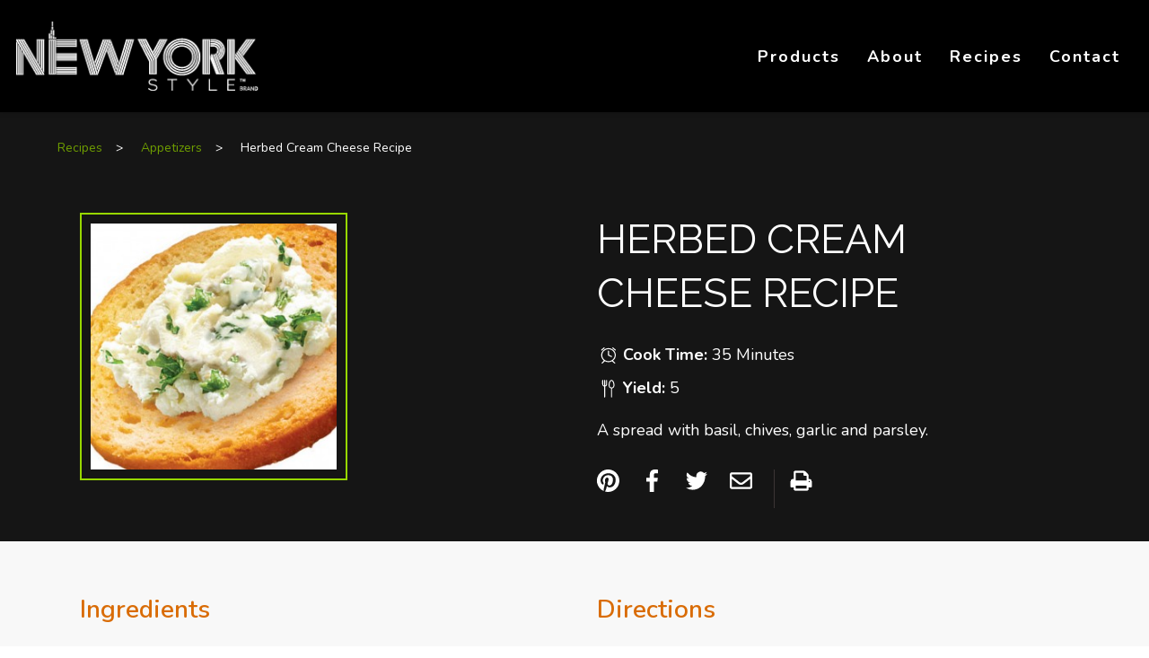

--- FILE ---
content_type: text/html; charset=UTF-8
request_url: https://newyorkstyle.com/recipe/herbed-cream-cheese/
body_size: 19550
content:
<!doctype html>
<html lang="en-US">
<head>
	<meta charset="UTF-8">
	<meta name="viewport" content="width=device-width, initial-scale=1">
	<link rel="profile" href="https://gmpg.org/xfn/11">
	<meta name='robots' content='index, follow, max-image-preview:large, max-snippet:-1, max-video-preview:-1' />
	<style>img:is([sizes="auto" i], [sizes^="auto," i]) { contain-intrinsic-size: 3000px 1500px }</style>
	
	<!-- This site is optimized with the Yoast SEO Premium plugin v26.6 (Yoast SEO v26.6) - https://yoast.com/wordpress/plugins/seo/ -->
	<title>Herbed Cream Cheese - New York Style</title>
	<link rel="canonical" href="https://newyorkstyle.com/recipe/herbed-cream-cheese/" />
	<meta property="og:locale" content="en_US" />
	<meta property="og:type" content="article" />
	<meta property="og:title" content="Herbed Cream Cheese" />
	<meta property="og:description" content="A spread with basil, chives, garlic and parsley." />
	<meta property="og:url" content="https://newyorkstyle.com/recipe/herbed-cream-cheese/" />
	<meta property="og:site_name" content="New York Style" />
	<meta property="article:publisher" content="https://www.facebook.com/NewYorkStyleSnack" />
	<meta property="article:modified_time" content="2020-12-03T19:09:46+00:00" />
	<meta property="og:image" content="https://newyorkstyle.com/wp-content/uploads/recipe-herbedcreamcheese-1.jpg" />
	<meta property="og:image:width" content="298" />
	<meta property="og:image:height" content="298" />
	<meta property="og:image:type" content="image/jpeg" />
	<meta name="twitter:card" content="summary_large_image" />
	<meta name="twitter:site" content="@NewYorkSnacks" />
	<script type="application/ld+json" class="yoast-schema-graph">{"@context":"https://schema.org","@graph":[{"@type":"WebPage","@id":"https://newyorkstyle.com/recipe/herbed-cream-cheese/","url":"https://newyorkstyle.com/recipe/herbed-cream-cheese/","name":"Herbed Cream Cheese - New York Style","isPartOf":{"@id":"https://newyorkstyle.com/#website"},"primaryImageOfPage":{"@id":"https://newyorkstyle.com/recipe/herbed-cream-cheese/#primaryimage"},"image":{"@id":"https://newyorkstyle.com/recipe/herbed-cream-cheese/#primaryimage"},"thumbnailUrl":"https://newyorkstyle.com/wp-content/uploads/recipe-herbedcreamcheese-1.jpg","datePublished":"2020-11-13T07:07:56+00:00","dateModified":"2020-12-03T19:09:46+00:00","breadcrumb":{"@id":"https://newyorkstyle.com/recipe/herbed-cream-cheese/#breadcrumb"},"inLanguage":"en-US","potentialAction":[{"@type":"ReadAction","target":["https://newyorkstyle.com/recipe/herbed-cream-cheese/"]}]},{"@type":"ImageObject","inLanguage":"en-US","@id":"https://newyorkstyle.com/recipe/herbed-cream-cheese/#primaryimage","url":"https://newyorkstyle.com/wp-content/uploads/recipe-herbedcreamcheese-1.jpg","contentUrl":"https://newyorkstyle.com/wp-content/uploads/recipe-herbedcreamcheese-1.jpg","width":298,"height":298},{"@type":"BreadcrumbList","@id":"https://newyorkstyle.com/recipe/herbed-cream-cheese/#breadcrumb","itemListElement":[{"@type":"ListItem","position":1,"name":"Home","item":"https://newyorkstyle.com/"},{"@type":"ListItem","position":2,"name":"Recipes","item":"https://newyorkstyle.com/recipe/"},{"@type":"ListItem","position":3,"name":"Herbed Cream Cheese"}]},{"@type":"WebSite","@id":"https://newyorkstyle.com/#website","url":"https://newyorkstyle.com/","name":"New York Style","description":"Rolling out delicious gourmet snacks since 1978. The party snack food. Healthy snack chips: Bagel Crisps®, Pita Chips and Panetini®.","publisher":{"@id":"https://newyorkstyle.com/#organization"},"potentialAction":[{"@type":"SearchAction","target":{"@type":"EntryPoint","urlTemplate":"https://newyorkstyle.com/?s={search_term_string}"},"query-input":{"@type":"PropertyValueSpecification","valueRequired":true,"valueName":"search_term_string"}}],"inLanguage":"en-US"},{"@type":"Organization","@id":"https://newyorkstyle.com/#organization","name":"NEW YORK STYLE®","url":"https://newyorkstyle.com/","logo":{"@type":"ImageObject","inLanguage":"en-US","@id":"https://newyorkstyle.com/#/schema/logo/image/","url":"https://newyorkstyle.com/wp-content/uploads/newyorkstyle-placeholder.jpg","contentUrl":"https://newyorkstyle.com/wp-content/uploads/newyorkstyle-placeholder.jpg","width":450,"height":450,"caption":"NEW YORK STYLE®"},"image":{"@id":"https://newyorkstyle.com/#/schema/logo/image/"},"sameAs":["https://www.facebook.com/NewYorkStyleSnack","https://x.com/NewYorkSnacks"]}]}</script>
	<!-- / Yoast SEO Premium plugin. -->


<link rel="alternate" type="application/rss+xml" title="New York Style &raquo; Feed" href="https://newyorkstyle.com/feed/" />
<link rel="alternate" type="application/rss+xml" title="New York Style &raquo; Comments Feed" href="https://newyorkstyle.com/comments/feed/" />
<script>
window._wpemojiSettings = {"baseUrl":"https:\/\/s.w.org\/images\/core\/emoji\/16.0.1\/72x72\/","ext":".png","svgUrl":"https:\/\/s.w.org\/images\/core\/emoji\/16.0.1\/svg\/","svgExt":".svg","source":{"concatemoji":"https:\/\/newyorkstyle.com\/wp-includes\/js\/wp-emoji-release.min.js?ver=6.8.3"}};
/*! This file is auto-generated */
!function(s,n){var o,i,e;function c(e){try{var t={supportTests:e,timestamp:(new Date).valueOf()};sessionStorage.setItem(o,JSON.stringify(t))}catch(e){}}function p(e,t,n){e.clearRect(0,0,e.canvas.width,e.canvas.height),e.fillText(t,0,0);var t=new Uint32Array(e.getImageData(0,0,e.canvas.width,e.canvas.height).data),a=(e.clearRect(0,0,e.canvas.width,e.canvas.height),e.fillText(n,0,0),new Uint32Array(e.getImageData(0,0,e.canvas.width,e.canvas.height).data));return t.every(function(e,t){return e===a[t]})}function u(e,t){e.clearRect(0,0,e.canvas.width,e.canvas.height),e.fillText(t,0,0);for(var n=e.getImageData(16,16,1,1),a=0;a<n.data.length;a++)if(0!==n.data[a])return!1;return!0}function f(e,t,n,a){switch(t){case"flag":return n(e,"\ud83c\udff3\ufe0f\u200d\u26a7\ufe0f","\ud83c\udff3\ufe0f\u200b\u26a7\ufe0f")?!1:!n(e,"\ud83c\udde8\ud83c\uddf6","\ud83c\udde8\u200b\ud83c\uddf6")&&!n(e,"\ud83c\udff4\udb40\udc67\udb40\udc62\udb40\udc65\udb40\udc6e\udb40\udc67\udb40\udc7f","\ud83c\udff4\u200b\udb40\udc67\u200b\udb40\udc62\u200b\udb40\udc65\u200b\udb40\udc6e\u200b\udb40\udc67\u200b\udb40\udc7f");case"emoji":return!a(e,"\ud83e\udedf")}return!1}function g(e,t,n,a){var r="undefined"!=typeof WorkerGlobalScope&&self instanceof WorkerGlobalScope?new OffscreenCanvas(300,150):s.createElement("canvas"),o=r.getContext("2d",{willReadFrequently:!0}),i=(o.textBaseline="top",o.font="600 32px Arial",{});return e.forEach(function(e){i[e]=t(o,e,n,a)}),i}function t(e){var t=s.createElement("script");t.src=e,t.defer=!0,s.head.appendChild(t)}"undefined"!=typeof Promise&&(o="wpEmojiSettingsSupports",i=["flag","emoji"],n.supports={everything:!0,everythingExceptFlag:!0},e=new Promise(function(e){s.addEventListener("DOMContentLoaded",e,{once:!0})}),new Promise(function(t){var n=function(){try{var e=JSON.parse(sessionStorage.getItem(o));if("object"==typeof e&&"number"==typeof e.timestamp&&(new Date).valueOf()<e.timestamp+604800&&"object"==typeof e.supportTests)return e.supportTests}catch(e){}return null}();if(!n){if("undefined"!=typeof Worker&&"undefined"!=typeof OffscreenCanvas&&"undefined"!=typeof URL&&URL.createObjectURL&&"undefined"!=typeof Blob)try{var e="postMessage("+g.toString()+"("+[JSON.stringify(i),f.toString(),p.toString(),u.toString()].join(",")+"));",a=new Blob([e],{type:"text/javascript"}),r=new Worker(URL.createObjectURL(a),{name:"wpTestEmojiSupports"});return void(r.onmessage=function(e){c(n=e.data),r.terminate(),t(n)})}catch(e){}c(n=g(i,f,p,u))}t(n)}).then(function(e){for(var t in e)n.supports[t]=e[t],n.supports.everything=n.supports.everything&&n.supports[t],"flag"!==t&&(n.supports.everythingExceptFlag=n.supports.everythingExceptFlag&&n.supports[t]);n.supports.everythingExceptFlag=n.supports.everythingExceptFlag&&!n.supports.flag,n.DOMReady=!1,n.readyCallback=function(){n.DOMReady=!0}}).then(function(){return e}).then(function(){var e;n.supports.everything||(n.readyCallback(),(e=n.source||{}).concatemoji?t(e.concatemoji):e.wpemoji&&e.twemoji&&(t(e.twemoji),t(e.wpemoji)))}))}((window,document),window._wpemojiSettings);
</script>
<style id='wp-emoji-styles-inline-css'>

	img.wp-smiley, img.emoji {
		display: inline !important;
		border: none !important;
		box-shadow: none !important;
		height: 1em !important;
		width: 1em !important;
		margin: 0 0.07em !important;
		vertical-align: -0.1em !important;
		background: none !important;
		padding: 0 !important;
	}
</style>
<link rel='stylesheet' id='wp-block-library-css' href='https://newyorkstyle.com/wp-includes/css/dist/block-library/style.min.css?ver=6.8.3' media='all' />
<style id='global-styles-inline-css'>
:root{--wp--preset--aspect-ratio--square: 1;--wp--preset--aspect-ratio--4-3: 4/3;--wp--preset--aspect-ratio--3-4: 3/4;--wp--preset--aspect-ratio--3-2: 3/2;--wp--preset--aspect-ratio--2-3: 2/3;--wp--preset--aspect-ratio--16-9: 16/9;--wp--preset--aspect-ratio--9-16: 9/16;--wp--preset--color--black: #000000;--wp--preset--color--cyan-bluish-gray: #abb8c3;--wp--preset--color--white: #ffffff;--wp--preset--color--pale-pink: #f78da7;--wp--preset--color--vivid-red: #cf2e2e;--wp--preset--color--luminous-vivid-orange: #ff6900;--wp--preset--color--luminous-vivid-amber: #fcb900;--wp--preset--color--light-green-cyan: #7bdcb5;--wp--preset--color--vivid-green-cyan: #00d084;--wp--preset--color--pale-cyan-blue: #8ed1fc;--wp--preset--color--vivid-cyan-blue: #0693e3;--wp--preset--color--vivid-purple: #9b51e0;--wp--preset--gradient--vivid-cyan-blue-to-vivid-purple: linear-gradient(135deg,rgba(6,147,227,1) 0%,rgb(155,81,224) 100%);--wp--preset--gradient--light-green-cyan-to-vivid-green-cyan: linear-gradient(135deg,rgb(122,220,180) 0%,rgb(0,208,130) 100%);--wp--preset--gradient--luminous-vivid-amber-to-luminous-vivid-orange: linear-gradient(135deg,rgba(252,185,0,1) 0%,rgba(255,105,0,1) 100%);--wp--preset--gradient--luminous-vivid-orange-to-vivid-red: linear-gradient(135deg,rgba(255,105,0,1) 0%,rgb(207,46,46) 100%);--wp--preset--gradient--very-light-gray-to-cyan-bluish-gray: linear-gradient(135deg,rgb(238,238,238) 0%,rgb(169,184,195) 100%);--wp--preset--gradient--cool-to-warm-spectrum: linear-gradient(135deg,rgb(74,234,220) 0%,rgb(151,120,209) 20%,rgb(207,42,186) 40%,rgb(238,44,130) 60%,rgb(251,105,98) 80%,rgb(254,248,76) 100%);--wp--preset--gradient--blush-light-purple: linear-gradient(135deg,rgb(255,206,236) 0%,rgb(152,150,240) 100%);--wp--preset--gradient--blush-bordeaux: linear-gradient(135deg,rgb(254,205,165) 0%,rgb(254,45,45) 50%,rgb(107,0,62) 100%);--wp--preset--gradient--luminous-dusk: linear-gradient(135deg,rgb(255,203,112) 0%,rgb(199,81,192) 50%,rgb(65,88,208) 100%);--wp--preset--gradient--pale-ocean: linear-gradient(135deg,rgb(255,245,203) 0%,rgb(182,227,212) 50%,rgb(51,167,181) 100%);--wp--preset--gradient--electric-grass: linear-gradient(135deg,rgb(202,248,128) 0%,rgb(113,206,126) 100%);--wp--preset--gradient--midnight: linear-gradient(135deg,rgb(2,3,129) 0%,rgb(40,116,252) 100%);--wp--preset--font-size--small: 13px;--wp--preset--font-size--medium: 20px;--wp--preset--font-size--large: 36px;--wp--preset--font-size--x-large: 42px;--wp--preset--spacing--20: 0.44rem;--wp--preset--spacing--30: 0.67rem;--wp--preset--spacing--40: 1rem;--wp--preset--spacing--50: 1.5rem;--wp--preset--spacing--60: 2.25rem;--wp--preset--spacing--70: 3.38rem;--wp--preset--spacing--80: 5.06rem;--wp--preset--shadow--natural: 6px 6px 9px rgba(0, 0, 0, 0.2);--wp--preset--shadow--deep: 12px 12px 50px rgba(0, 0, 0, 0.4);--wp--preset--shadow--sharp: 6px 6px 0px rgba(0, 0, 0, 0.2);--wp--preset--shadow--outlined: 6px 6px 0px -3px rgba(255, 255, 255, 1), 6px 6px rgba(0, 0, 0, 1);--wp--preset--shadow--crisp: 6px 6px 0px rgba(0, 0, 0, 1);}:root { --wp--style--global--content-size: 800px;--wp--style--global--wide-size: 1200px; }:where(body) { margin: 0; }.wp-site-blocks > .alignleft { float: left; margin-right: 2em; }.wp-site-blocks > .alignright { float: right; margin-left: 2em; }.wp-site-blocks > .aligncenter { justify-content: center; margin-left: auto; margin-right: auto; }:where(.wp-site-blocks) > * { margin-block-start: 24px; margin-block-end: 0; }:where(.wp-site-blocks) > :first-child { margin-block-start: 0; }:where(.wp-site-blocks) > :last-child { margin-block-end: 0; }:root { --wp--style--block-gap: 24px; }:root :where(.is-layout-flow) > :first-child{margin-block-start: 0;}:root :where(.is-layout-flow) > :last-child{margin-block-end: 0;}:root :where(.is-layout-flow) > *{margin-block-start: 24px;margin-block-end: 0;}:root :where(.is-layout-constrained) > :first-child{margin-block-start: 0;}:root :where(.is-layout-constrained) > :last-child{margin-block-end: 0;}:root :where(.is-layout-constrained) > *{margin-block-start: 24px;margin-block-end: 0;}:root :where(.is-layout-flex){gap: 24px;}:root :where(.is-layout-grid){gap: 24px;}.is-layout-flow > .alignleft{float: left;margin-inline-start: 0;margin-inline-end: 2em;}.is-layout-flow > .alignright{float: right;margin-inline-start: 2em;margin-inline-end: 0;}.is-layout-flow > .aligncenter{margin-left: auto !important;margin-right: auto !important;}.is-layout-constrained > .alignleft{float: left;margin-inline-start: 0;margin-inline-end: 2em;}.is-layout-constrained > .alignright{float: right;margin-inline-start: 2em;margin-inline-end: 0;}.is-layout-constrained > .aligncenter{margin-left: auto !important;margin-right: auto !important;}.is-layout-constrained > :where(:not(.alignleft):not(.alignright):not(.alignfull)){max-width: var(--wp--style--global--content-size);margin-left: auto !important;margin-right: auto !important;}.is-layout-constrained > .alignwide{max-width: var(--wp--style--global--wide-size);}body .is-layout-flex{display: flex;}.is-layout-flex{flex-wrap: wrap;align-items: center;}.is-layout-flex > :is(*, div){margin: 0;}body .is-layout-grid{display: grid;}.is-layout-grid > :is(*, div){margin: 0;}body{padding-top: 0px;padding-right: 0px;padding-bottom: 0px;padding-left: 0px;}a:where(:not(.wp-element-button)){text-decoration: underline;}:root :where(.wp-element-button, .wp-block-button__link){background-color: #32373c;border-width: 0;color: #fff;font-family: inherit;font-size: inherit;line-height: inherit;padding: calc(0.667em + 2px) calc(1.333em + 2px);text-decoration: none;}.has-black-color{color: var(--wp--preset--color--black) !important;}.has-cyan-bluish-gray-color{color: var(--wp--preset--color--cyan-bluish-gray) !important;}.has-white-color{color: var(--wp--preset--color--white) !important;}.has-pale-pink-color{color: var(--wp--preset--color--pale-pink) !important;}.has-vivid-red-color{color: var(--wp--preset--color--vivid-red) !important;}.has-luminous-vivid-orange-color{color: var(--wp--preset--color--luminous-vivid-orange) !important;}.has-luminous-vivid-amber-color{color: var(--wp--preset--color--luminous-vivid-amber) !important;}.has-light-green-cyan-color{color: var(--wp--preset--color--light-green-cyan) !important;}.has-vivid-green-cyan-color{color: var(--wp--preset--color--vivid-green-cyan) !important;}.has-pale-cyan-blue-color{color: var(--wp--preset--color--pale-cyan-blue) !important;}.has-vivid-cyan-blue-color{color: var(--wp--preset--color--vivid-cyan-blue) !important;}.has-vivid-purple-color{color: var(--wp--preset--color--vivid-purple) !important;}.has-black-background-color{background-color: var(--wp--preset--color--black) !important;}.has-cyan-bluish-gray-background-color{background-color: var(--wp--preset--color--cyan-bluish-gray) !important;}.has-white-background-color{background-color: var(--wp--preset--color--white) !important;}.has-pale-pink-background-color{background-color: var(--wp--preset--color--pale-pink) !important;}.has-vivid-red-background-color{background-color: var(--wp--preset--color--vivid-red) !important;}.has-luminous-vivid-orange-background-color{background-color: var(--wp--preset--color--luminous-vivid-orange) !important;}.has-luminous-vivid-amber-background-color{background-color: var(--wp--preset--color--luminous-vivid-amber) !important;}.has-light-green-cyan-background-color{background-color: var(--wp--preset--color--light-green-cyan) !important;}.has-vivid-green-cyan-background-color{background-color: var(--wp--preset--color--vivid-green-cyan) !important;}.has-pale-cyan-blue-background-color{background-color: var(--wp--preset--color--pale-cyan-blue) !important;}.has-vivid-cyan-blue-background-color{background-color: var(--wp--preset--color--vivid-cyan-blue) !important;}.has-vivid-purple-background-color{background-color: var(--wp--preset--color--vivid-purple) !important;}.has-black-border-color{border-color: var(--wp--preset--color--black) !important;}.has-cyan-bluish-gray-border-color{border-color: var(--wp--preset--color--cyan-bluish-gray) !important;}.has-white-border-color{border-color: var(--wp--preset--color--white) !important;}.has-pale-pink-border-color{border-color: var(--wp--preset--color--pale-pink) !important;}.has-vivid-red-border-color{border-color: var(--wp--preset--color--vivid-red) !important;}.has-luminous-vivid-orange-border-color{border-color: var(--wp--preset--color--luminous-vivid-orange) !important;}.has-luminous-vivid-amber-border-color{border-color: var(--wp--preset--color--luminous-vivid-amber) !important;}.has-light-green-cyan-border-color{border-color: var(--wp--preset--color--light-green-cyan) !important;}.has-vivid-green-cyan-border-color{border-color: var(--wp--preset--color--vivid-green-cyan) !important;}.has-pale-cyan-blue-border-color{border-color: var(--wp--preset--color--pale-cyan-blue) !important;}.has-vivid-cyan-blue-border-color{border-color: var(--wp--preset--color--vivid-cyan-blue) !important;}.has-vivid-purple-border-color{border-color: var(--wp--preset--color--vivid-purple) !important;}.has-vivid-cyan-blue-to-vivid-purple-gradient-background{background: var(--wp--preset--gradient--vivid-cyan-blue-to-vivid-purple) !important;}.has-light-green-cyan-to-vivid-green-cyan-gradient-background{background: var(--wp--preset--gradient--light-green-cyan-to-vivid-green-cyan) !important;}.has-luminous-vivid-amber-to-luminous-vivid-orange-gradient-background{background: var(--wp--preset--gradient--luminous-vivid-amber-to-luminous-vivid-orange) !important;}.has-luminous-vivid-orange-to-vivid-red-gradient-background{background: var(--wp--preset--gradient--luminous-vivid-orange-to-vivid-red) !important;}.has-very-light-gray-to-cyan-bluish-gray-gradient-background{background: var(--wp--preset--gradient--very-light-gray-to-cyan-bluish-gray) !important;}.has-cool-to-warm-spectrum-gradient-background{background: var(--wp--preset--gradient--cool-to-warm-spectrum) !important;}.has-blush-light-purple-gradient-background{background: var(--wp--preset--gradient--blush-light-purple) !important;}.has-blush-bordeaux-gradient-background{background: var(--wp--preset--gradient--blush-bordeaux) !important;}.has-luminous-dusk-gradient-background{background: var(--wp--preset--gradient--luminous-dusk) !important;}.has-pale-ocean-gradient-background{background: var(--wp--preset--gradient--pale-ocean) !important;}.has-electric-grass-gradient-background{background: var(--wp--preset--gradient--electric-grass) !important;}.has-midnight-gradient-background{background: var(--wp--preset--gradient--midnight) !important;}.has-small-font-size{font-size: var(--wp--preset--font-size--small) !important;}.has-medium-font-size{font-size: var(--wp--preset--font-size--medium) !important;}.has-large-font-size{font-size: var(--wp--preset--font-size--large) !important;}.has-x-large-font-size{font-size: var(--wp--preset--font-size--x-large) !important;}
:root :where(.wp-block-pullquote){font-size: 1.5em;line-height: 1.6;}
</style>
<link rel='stylesheet' id='woocommerce-layout-css' href='https://newyorkstyle.com/wp-content/plugins/woocommerce/assets/css/woocommerce-layout.css?ver=10.4.2' media='all' />
<link rel='stylesheet' id='woocommerce-smallscreen-css' href='https://newyorkstyle.com/wp-content/plugins/woocommerce/assets/css/woocommerce-smallscreen.css?ver=10.4.2' media='only screen and (max-width: 768px)' />
<link rel='stylesheet' id='woocommerce-general-css' href='https://newyorkstyle.com/wp-content/plugins/woocommerce/assets/css/woocommerce.css?ver=10.4.2' media='all' />
<style id='woocommerce-inline-inline-css'>
.woocommerce form .form-row .required { visibility: visible; }
</style>
<style id='wpgb-head-inline-css'>
.wp-grid-builder:not(.wpgb-template),.wpgb-facet{opacity:0.01}.wpgb-facet fieldset{margin:0;padding:0;border:none;outline:none;box-shadow:none}.wpgb-facet fieldset:last-child{margin-bottom:40px;}.wpgb-facet fieldset legend.wpgb-sr-only{height:1px;width:1px}
</style>
<link rel='stylesheet' id='hello-elementor-theme-style-css' href='https://newyorkstyle.com/wp-content/themes/hello-elementor/assets/css/theme.css?ver=3.4.5' media='all' />
<link rel='stylesheet' id='hello-elementor-child-style-css' href='https://newyorkstyle.com/wp-content/themes/hello-child/style.css?ver=1.0.0' media='all' />
<link rel='stylesheet' id='custom-style-css' href='https://newyorkstyle.com/wp-content/themes/hello-child/css/custom.css?ver=6.8.3' media='all' />
<link rel='stylesheet' id='hello-elementor-css' href='https://newyorkstyle.com/wp-content/themes/hello-elementor/assets/css/reset.css?ver=3.4.5' media='all' />
<link rel='stylesheet' id='hello-elementor-header-footer-css' href='https://newyorkstyle.com/wp-content/themes/hello-elementor/assets/css/header-footer.css?ver=3.4.5' media='all' />
<link rel='stylesheet' id='elementor-frontend-css' href='https://newyorkstyle.com/wp-content/plugins/elementor/assets/css/frontend.min.css?ver=3.32.5' media='all' />
<link rel='stylesheet' id='widget-image-css' href='https://newyorkstyle.com/wp-content/plugins/elementor/assets/css/widget-image.min.css?ver=3.32.5' media='all' />
<link rel='stylesheet' id='widget-nav-menu-css' href='https://newyorkstyle.com/wp-content/plugins/elementor-pro/assets/css/widget-nav-menu.min.css?ver=3.32.3' media='all' />
<link rel='stylesheet' id='e-sticky-css' href='https://newyorkstyle.com/wp-content/plugins/elementor-pro/assets/css/modules/sticky.min.css?ver=3.32.3' media='all' />
<link rel='stylesheet' id='widget-social-icons-css' href='https://newyorkstyle.com/wp-content/plugins/elementor/assets/css/widget-social-icons.min.css?ver=3.32.5' media='all' />
<link rel='stylesheet' id='e-apple-webkit-css' href='https://newyorkstyle.com/wp-content/plugins/elementor/assets/css/conditionals/apple-webkit.min.css?ver=3.32.5' media='all' />
<link rel='stylesheet' id='elementor-icons-css' href='https://newyorkstyle.com/wp-content/plugins/elementor/assets/lib/eicons/css/elementor-icons.min.css?ver=5.44.0' media='all' />
<link rel='stylesheet' id='elementor-post-14-css' href='https://newyorkstyle.com/wp-content/uploads/elementor/css/post-14.css?ver=1766106105' media='all' />
<link rel='stylesheet' id='elementor-post-66-css' href='https://newyorkstyle.com/wp-content/uploads/elementor/css/post-66.css?ver=1766106105' media='all' />
<link rel='stylesheet' id='elementor-post-77-css' href='https://newyorkstyle.com/wp-content/uploads/elementor/css/post-77.css?ver=1766106105' media='all' />
<link rel='stylesheet' id='elementor-gf-raleway-css' href='https://fonts.googleapis.com/css?family=Raleway:100,100italic,200,200italic,300,300italic,400,400italic,500,500italic,600,600italic,700,700italic,800,800italic,900,900italic&#038;display=auto' media='all' />
<link rel='stylesheet' id='elementor-gf-nunito-css' href='https://fonts.googleapis.com/css?family=Nunito:100,100italic,200,200italic,300,300italic,400,400italic,500,500italic,600,600italic,700,700italic,800,800italic,900,900italic&#038;display=auto' media='all' />
<link rel='stylesheet' id='elementor-gf-tinos-css' href='https://fonts.googleapis.com/css?family=Tinos:100,100italic,200,200italic,300,300italic,400,400italic,500,500italic,600,600italic,700,700italic,800,800italic,900,900italic&#038;display=auto' media='all' />
<link rel='stylesheet' id='elementor-icons-shared-0-css' href='https://newyorkstyle.com/wp-content/plugins/elementor/assets/lib/font-awesome/css/fontawesome.min.css?ver=5.15.3' media='all' />
<link rel='stylesheet' id='elementor-icons-fa-solid-css' href='https://newyorkstyle.com/wp-content/plugins/elementor/assets/lib/font-awesome/css/solid.min.css?ver=5.15.3' media='all' />
<link rel='stylesheet' id='elementor-icons-fa-brands-css' href='https://newyorkstyle.com/wp-content/plugins/elementor/assets/lib/font-awesome/css/brands.min.css?ver=5.15.3' media='all' />
<script type="text/template" id="tmpl-variation-template">
	<div class="woocommerce-variation-description">{{{ data.variation.variation_description }}}</div>
	<div class="woocommerce-variation-price">{{{ data.variation.price_html }}}</div>
	<div class="woocommerce-variation-availability">{{{ data.variation.availability_html }}}</div>
	<div class="woocommerce-variation-nutrition-label"><div>
	<table class="nutrition-label__serving-size" aria-label="There are 
		{{{ parseInt(data.variation.servings) }}} 
		servings per container. Each serving size is 
		{{{ data.variation.serving_size }}}
		, or ___.">
    	<tbody aria-hidden="true">
			<# if (data.variation.servings) { #>
			<tr>
        		<td colspan="2">
					{{{ parseInt(data.variation.servings) }}} 
					 servings per container</td>
      		</tr>
			<# } #>
        	<tr>
      			<th>Serving Size</th>
              	<td>
					<# if (data.variation.serving_size) { #>
					<# if (data.variation.serving_size) { #>
						{{{ data.variation.serving_size }}}
					<# } else { #>0<# } #>
					(
					<# if (data.variation.serving_size_metric) { #>
						{{{ data.variation.serving_size_metric }}}
					<# } else { #>0<# } #>
					)
					<# } #></td>
          	</tr>
    	</tbody>
  	</table>
    <table class="nutrition-label__amount-per-serving" aria-label="There are 
		{{{ data.variation.calories_per_serving }}} 
		calories per serving.">
  		<tbody aria-hidden="true">
  			<tr>
    			<td>Amount Per Serving</td>
    			<td rowspan="2">
					{{{ data.variation.calories_per_serving }}}
				</td>
  			</tr>
  			<tr>
    			<th>Calories</th>
  			</tr>
  		</tbody>
	</table>
	
	<table class="nutrition-label__stats">
			<thead>
				<tr>
					<th colspan="2" aria-label="% Daily Value: this tells you how much a nutrient in a serving of food contributes to a daily diet.">% Daily Value*</th>
				</tr>
			</thead>
			<tbody>
				<tr>
					<th>Total Fat
						<span>
							<# if (data.variation.per_serving && data.variation.per_serving.total_fat) { #>{{{data.variation.per_serving.total_fat}}}<# } else { #>0<# } #>
						</span>
					</th>
					<td>
						<# if (data.variation.per_serving && data.variation.per_serving.total_fat_pdv) { #>{{{data.variation.per_serving.total_fat_pdv}}}<# } else { #>0<# } #>%
								</td>
				</tr>
				<tr class="row-indent">
					<th>Saturated Fat
						<span>
							<# if (data.variation.per_serving && data.variation.per_serving.sat_fat) { #>{{{data.variation.per_serving.sat_fat}}}<# } else { #>0<# } #>g</span>
					</th>
					<td>
						<# if (data.variation.per_serving && data.variation.per_serving.sat_fat_pdv) { #>{{{data.variation.per_serving.sat_fat_pdv}}}<# } else { #>0<# } #>%</td>
				</tr>
				<tr class="row-indent">
					<th colspan="2">Trans Fat
						<span>
							<# if (data.variation.per_serving && data.variation.per_serving.trans_fat) { #>{{{data.variation.per_serving.trans_fat}}}<# } else { #>0<# } #>g</span>
					</th>
				</tr>
				<tr>
					<th>Cholesterol
						<span>
							<# if (data.variation.per_serving && data.variation.per_serving.cholesterol) { #>{{{data.variation.per_serving.cholesterol}}}<# } else { #>0<# } #>mg</span>
					</th>
					<td>
						<# if (data.variation.per_serving && data.variation.per_serving.cholesterol_pdv) { #>{{{data.variation.per_serving.cholesterol_pdv}}}<# } else { #>0<# } #>%</td>
				</tr>
				<tr>
					<th>Sodium
						<span>
							<# if (data.variation.per_serving && data.variation.per_serving.sodium) { #>{{{data.variation.per_serving.sodium}}}<# } else { #>0<# } #>mg</span>
					</th>
					<td>
						<# if (data.variation.per_serving && data.variation.per_serving.sodium_pdv) { #>{{{data.variation.per_serving.sodium_pdv}}}<# } else { #>0<# } #>%</td>
				</tr>
				<tr>
					<th>Total Carbohydrate
						<span>
							<# if (data.variation.per_serving && data.variation.per_serving.carbs) { #>{{{data.variation.per_serving.carbs}}}<# } else { #>0<# } #>g</span>
					</th>
					<td>
						<# if (data.variation.per_serving && data.variation.per_serving.carbs_pdv) { #>{{{data.variation.per_serving.carbs_pdv}}}<# } else { #>0<# } #>%</td>
				</tr>
				<tr class="row-indent">
					<th>Dietary Fiber
						<span>
							<# if (data.variation.per_serving && data.variation.per_serving.fiber) { #>{{{data.variation.per_serving.fiber}}}<# } else { #>0<# } #>g</span>
					</th>
					<td>
						<# if (data.variation.per_serving && data.variation.per_serving.fiber_pdv) { #>{{{data.variation.per_serving.fiber_pdv}}}<# } else { #>0<# } #>%</td>
				</tr>
				<tr class="row-double-indent">
					<th colspan="2">Total Sugars
						<span>
							<# if (data.variation.per_serving && data.variation.per_serving.sugars) { #>{{{data.variation.per_serving.sugars}}}<# } else { #>0<# } #>g</span>
					</th>
				</tr>
				<tr class="row-triple-indent">
					<th>Includes
						<span>
							<# if (data.variation.per_serving && data.variation.per_serving.added_sugars) { #>{{{data.variation.per_serving.added_sugars}}}<# } else { #>0<# } #>g</span> Added Sugars</th>
					<td>
						<# if (data.variation.per_serving && data.variation.per_serving.added_sugars_pdv) { #>{{{data.variation.per_serving.added_sugars_pdv}}}<# } else { #>0<# } #>%</td>
				</tr>
				<tr>
					<th colspan="2">Protein
						<span>
							<# if (data.variation.per_serving && data.variation.per_serving.protein) { #>{{{data.variation.per_serving.protein}}}<# } else { #>0<# } #>g</span>
					</th>
				</tr>

				<tr class="row-giant-border">
					<th>
						Vitamin A
						<span>
							<# if (data.variation.per_serving && data.variation.per_serving.vitamin_a) { #>{{{data.variation.per_serving.vitamin_a}}}<# } else { #>0<# } #>
						</span>
					</th>
					<td>
						<# if (data.variation.per_serving && data.variation.per_serving.vitamin_a_pdv) { #>{{{data.variation.per_serving.vitamin_a_pdv}}}<# } else { #>0<# } #>%
					</td>
				</tr>
				<tr>
					<th>
						Vitamin C
						<span>
							<# if (data.variation.per_serving && data.variation.per_serving.vitamin_c) { #>{{{data.variation.per_serving.vitamin_c}}}<# } else { #>0<# } #>
						</span>
					</th>
					<td>
						<# if (data.variation.per_serving && data.variation.per_serving.vitamin_c_pdv) { #>{{{data.variation.per_serving.vitamin_c_pdv}}}<# } else { #>0<# } #>%
					</td>
				</tr>
				<tr>
					<th>
						Calcium
						<span>
							<# if (data.variation.per_serving && data.variation.per_serving.calcium) { #>{{{data.variation.per_serving.calcium}}}<# } else { #>0<# } #>
						</span>
					</th>
					<td>
						<# if (data.variation.per_serving && data.variation.per_serving.calcium_pdv) { #>{{{data.variation.per_serving.calcium_pdv}}}<# } else { #>0<# } #>%
					</td>
				</tr>
				<tr>
					<th>
						Iron
						<span>
							<# if (data.variation.per_serving && data.variation.per_serving.iron) { #>{{{data.variation.per_serving.iron}}}<# } else { #>0<# } #>
						</span>
					</th>
					<td>
						<# if (data.variation.per_serving && data.variation.per_serving.iron_pdv) { #>{{{data.variation.per_serving.iron_pdv}}}<# } else { #>0<# } #>%
					</td>
				</tr>
<# if (data.variation.per_serving && data.variation.per_serving.vitamin_d) { #>
				<tr>
					<th>
						Vitamin D
						<span>
							<# if (data.variation.per_serving && data.variation.per_serving.vitamin_d) { #>{{{data.variation.per_serving.vitamin_d}}}<# } else { #>0<# } #>
						</span>
					</th>
					<td>
						<# if (data.variation.per_serving && data.variation.per_serving.vitamin_d_pdv) { #>{{{data.variation.per_serving.vitamin_d_pdv}}}<# } else { #>0<# } #>%
					</td>
				</tr>
<# } #>
<# if (data.variation.per_serving && data.variation.per_serving.thiamin) { #>
				<tr>
					<th>
						Thiamin
						<span>
							<# if (data.variation.per_serving && data.variation.per_serving.thiamin) { #>{{{data.variation.per_serving.thiamin}}}<# } else { #>0<# } #>
						</span>
					</th>
					<td>
						<# if (data.variation.per_serving && data.variation.per_serving.thiamin_pdv) { #>{{{data.variation.per_serving.thiamin_pdv}}}<# } else { #>0<# } #>%
					</td>
				</tr>
<# } #>
<# if (data.variation.per_serving && data.variation.per_serving.riboflavin) { #>
				<tr>
					<th>
						Riboflavin
						<span>
							<# if (data.variation.per_serving && data.variation.per_serving.riboflavin) { #>{{{data.variation.per_serving.riboflavin}}}<# } else { #>0<# } #>
						</span>
					</th>
					<td>
						<# if (data.variation.per_serving && data.variation.per_serving.riboflavin_pdv) { #>{{{data.variation.per_serving.riboflavin_pdv}}}<# } else { #>0<# } #>%
					</td>
				</tr>
<# } #>
<# if (data.variation.per_serving && data.variation.per_serving.niacin) { #>
				<tr>
					<th>
						Niacin
						<span>
							<# if (data.variation.per_serving && data.variation.per_serving.niacin) { #>{{{data.variation.per_serving.niacin}}}<# } else { #>0<# } #>
						</span>
					</th>
					<td>
						<# if (data.variation.per_serving && data.variation.per_serving.niacin_pdv) { #>{{{data.variation.per_serving.niacin_pdv}}}<# } else { #>0<# } #>%
					</td>
				</tr>
<# } #>
<# if (data.variation.per_serving && data.variation.per_serving.vitamin_b6) { #>
				<tr>
					<th>
						Vitamin B6
						<span>
							<# if (data.variation.per_serving && data.variation.per_serving.vitamin_b6) { #>{{{data.variation.per_serving.vitamin_b6}}}<# } else { #>0<# } #>
						</span>
					</th>
					<td>
						<# if (data.variation.per_serving && data.variation.per_serving.vitamin_b6_pdv) { #>{{{data.variation.per_serving.vitamin_b6_pdv}}}<# } else { #>0<# } #>%
					</td>
				</tr>
<# } #>
<# if (data.variation.per_serving && data.variation.per_serving.folic_acid) { #>
				<tr>
					<th>
						Folate
						<span>
							<# if (data.variation.per_serving && data.variation.per_serving.folic_acid) { #>{{{data.variation.per_serving.folic_acid}}}<# } else { #>0<# } #>
						</span>
					</th>
					<td>
						<# if (data.variation.per_serving && data.variation.per_serving.folic_acid_pdv) { #>{{{data.variation.per_serving.folic_acid_pdv}}}<# } else { #>0<# } #>%
					</td>
				</tr>
<# } #>
<# if (data.variation.per_serving && data.variation.per_serving.potassium) { #>
				<tr>
					<th>
						Potassium
						<span>
							<# if (data.variation.per_serving && data.variation.per_serving.potassium) { #>{{{data.variation.per_serving.potassium}}}<# } else { #>0<# } #>
						</span>
					</th>
					<td>
						<# if (data.variation.per_serving && data.variation.per_serving.potassium_pdv) { #>{{{data.variation.per_serving.potassium_pdv}}}<# } else { #>0<# } #>%
					</td>
				</tr>
<# } #>
			</tbody>
		</table>
	</div></div>
</script>
<script type="text/template" id="tmpl-unavailable-variation-template">
	<p>Sorry, this product is unavailable. Please choose a different combination.</p>
</script><script src="https://newyorkstyle.com/wp-includes/js/jquery/jquery.min.js?ver=3.7.1" id="jquery-core-js"></script>
<script src="https://newyorkstyle.com/wp-includes/js/jquery/jquery-migrate.min.js?ver=3.4.1" id="jquery-migrate-js"></script>
<script src="https://newyorkstyle.com/wp-content/plugins/woocommerce/assets/js/jquery-blockui/jquery.blockUI.min.js?ver=2.7.0-wc.10.4.2" id="wc-jquery-blockui-js" defer data-wp-strategy="defer"></script>
<script src="https://newyorkstyle.com/wp-content/plugins/woocommerce/assets/js/js-cookie/js.cookie.min.js?ver=2.1.4-wc.10.4.2" id="wc-js-cookie-js" defer data-wp-strategy="defer"></script>
<script id="woocommerce-js-extra">
var woocommerce_params = {"ajax_url":"\/wp-admin\/admin-ajax.php","wc_ajax_url":"\/?wc-ajax=%%endpoint%%","i18n_password_show":"Show password","i18n_password_hide":"Hide password"};
</script>
<script src="https://newyorkstyle.com/wp-content/plugins/woocommerce/assets/js/frontend/woocommerce.min.js?ver=10.4.2" id="woocommerce-js" defer data-wp-strategy="defer"></script>
<script src="https://newyorkstyle.com/wp-content/themes/hello-child/js/min/owl.carousel.min.js?ver=6.8.3" id="owl-slider-js-js"></script>
<script src="https://newyorkstyle.com/wp-content/themes/hello-child/js/min/main-min.js?ver=6.8.3" id="custom_script-js"></script>
<link rel="https://api.w.org/" href="https://newyorkstyle.com/wp-json/" /><link rel="EditURI" type="application/rsd+xml" title="RSD" href="https://newyorkstyle.com/xmlrpc.php?rsd" />
<link rel='shortlink' href='https://newyorkstyle.com/?p=7795' />
<link rel="alternate" title="oEmbed (JSON)" type="application/json+oembed" href="https://newyorkstyle.com/wp-json/oembed/1.0/embed?url=https%3A%2F%2Fnewyorkstyle.com%2Frecipe%2Fherbed-cream-cheese%2F" />
<link rel="alternate" title="oEmbed (XML)" type="text/xml+oembed" href="https://newyorkstyle.com/wp-json/oembed/1.0/embed?url=https%3A%2F%2Fnewyorkstyle.com%2Frecipe%2Fherbed-cream-cheese%2F&#038;format=xml" />
<noscript><style>.wp-grid-builder .wpgb-card.wpgb-card-hidden .wpgb-card-wrapper{opacity:1!important;visibility:visible!important;transform:none!important}.wpgb-facet {opacity:1!important;pointer-events:auto!important}.wpgb-facet *:not(.wpgb-pagination-facet){display:none}</style></noscript>
		<script type="application/ld+json"> { "@context": "https://schema.org/", "@type": "Recipe","name": "Herbed Cream Cheese Recipe","cookTime": "PT35M","recipeInstructions":[{"@type":"HowToStep","text":"Combine all ingredients in a medium bowl."},{"@type":"HowToStep","text":"Chill 30 minutes to blend flavors."},{"@type":"HowToStep","text":"Spread herbed cream cheese on Bagel Crisps® chips."}],"recipeIngredient":["8 oz softened cream cheese1 tbsp optional sour cream1/4 cup finely chopped basil2 tbsp finely chopped chives1 tbsp finely chopped parsley1 minced garlic clovePlain Bagel Crisps®"],"recipeYield":"5","image": [ "https://newyorkstyle.com/wp-content/uploads/recipe-herbedcreamcheese-1.jpg" ],"recipeCategory": "Appetizers, Dinner Party","author": { "@type": "Organization", "name": "New York Style" }} </script>
			<noscript><style>.woocommerce-product-gallery{ opacity: 1 !important; }</style></noscript>
	<meta name="generator" content="Elementor 3.32.5; features: additional_custom_breakpoints; settings: css_print_method-external, google_font-enabled, font_display-auto">
			<style>
				.e-con.e-parent:nth-of-type(n+4):not(.e-lazyloaded):not(.e-no-lazyload),
				.e-con.e-parent:nth-of-type(n+4):not(.e-lazyloaded):not(.e-no-lazyload) * {
					background-image: none !important;
				}
				@media screen and (max-height: 1024px) {
					.e-con.e-parent:nth-of-type(n+3):not(.e-lazyloaded):not(.e-no-lazyload),
					.e-con.e-parent:nth-of-type(n+3):not(.e-lazyloaded):not(.e-no-lazyload) * {
						background-image: none !important;
					}
				}
				@media screen and (max-height: 640px) {
					.e-con.e-parent:nth-of-type(n+2):not(.e-lazyloaded):not(.e-no-lazyload),
					.e-con.e-parent:nth-of-type(n+2):not(.e-lazyloaded):not(.e-no-lazyload) * {
						background-image: none !important;
					}
				}
			</style>
			<!-- Global site tag (gtag.js) - Google Analytics -->
<script async src="https://www.googletagmanager.com/gtag/js?id=UA-15666013-85"></script>
<script>
  window.dataLayer = window.dataLayer || [];
  function gtag(){dataLayer.push(arguments);}
  gtag('js', new Date());

  gtag('config', 'UA-15666013-85');
</script>

<!-- Google Tag Manager -->
<script>(function(w,d,s,l,i){w[l]=w[l]||[];w[l].push({'gtm.start':
new Date().getTime(),event:'gtm.js'});var f=d.getElementsByTagName(s)[0],
j=d.createElement(s),dl=l!='dataLayer'?'&l='+l:'';j.async=true;j.src=
'https://www.googletagmanager.com/gtm.js?id='+i+dl;f.parentNode.insertBefore(j,f);
})(window,document,'script','dataLayer','GTM-WPLNKBN');</script>
<!-- End Google Tag Manager --><link rel="icon" href="https://newyorkstyle.com/wp-content/uploads/icon-2.png" sizes="32x32" />
<link rel="icon" href="https://newyorkstyle.com/wp-content/uploads/icon-2.png" sizes="192x192" />
<link rel="apple-touch-icon" href="https://newyorkstyle.com/wp-content/uploads/icon-2.png" />
<meta name="msapplication-TileImage" content="https://newyorkstyle.com/wp-content/uploads/icon-2.png" />
		<style id="wp-custom-css">
			.gform_wrapper.gravity-theme .gfield-choice-input,
.gform_wrapper.gravity-theme .gfield-choice-input + label{
	vertical-align: top;
}		</style>
		</head>
<body class="wp-singular recipe-template-default single single-recipe postid-7795 wp-custom-logo wp-embed-responsive wp-theme-hello-elementor wp-child-theme-hello-child theme-hello-elementor woocommerce-no-js hello-elementor-default elementor-default elementor-kit-14">

<style>
	.wpgb-facet input::-webkit-input-placeholder, .wpgb-facet select::-webkit-input-placeholder {
color: #000 !important;
}
	.wpgb-facet .wpgb-autocomplete-facet input[type=search]{
		background: #fff !important;
		color: #000 !important;
	}
</style>
<!-- Google Tag Manager (noscript) -->
<noscript><iframe src="https://www.googletagmanager.com/ns.html?id=GTM-WPLNKBN"
height="0" width="0" style="display:none;visibility:hidden"></iframe></noscript>
<!-- End Google Tag Manager (noscript) -->
<a class="skip-link screen-reader-text" href="#content">Skip to content</a>

		<header data-elementor-type="header" data-elementor-id="66" class="elementor elementor-66 elementor-location-header" data-elementor-post-type="elementor_library">
					<section class="elementor-section elementor-top-section elementor-element elementor-element-8147b67 elementor-section-full_width noprint elementor-section-height-default elementor-section-height-default" data-id="8147b67" data-element_type="section" id="main_header_wrapper" data-settings="{&quot;background_background&quot;:&quot;classic&quot;,&quot;sticky&quot;:&quot;top&quot;,&quot;sticky_on&quot;:[&quot;desktop&quot;,&quot;tablet&quot;,&quot;mobile&quot;],&quot;sticky_offset&quot;:0,&quot;sticky_effects_offset&quot;:0,&quot;sticky_anchor_link_offset&quot;:0}">
						<div class="elementor-container elementor-column-gap-default">
					<div class="elementor-column elementor-col-100 elementor-top-column elementor-element elementor-element-0620cd4" data-id="0620cd4" data-element_type="column">
			<div class="elementor-widget-wrap elementor-element-populated">
						<section class="elementor-section elementor-inner-section elementor-element elementor-element-4e38399 elementor-section-boxed elementor-section-height-default elementor-section-height-default" data-id="4e38399" data-element_type="section">
						<div class="elementor-container elementor-column-gap-default">
					<div class="elementor-column elementor-col-33 elementor-inner-column elementor-element elementor-element-f225117" data-id="f225117" data-element_type="column">
			<div class="elementor-widget-wrap elementor-element-populated">
						<div class="elementor-element elementor-element-091be16 elementor-widget elementor-widget-theme-site-logo elementor-widget-image" data-id="091be16" data-element_type="widget" data-widget_type="theme-site-logo.default">
				<div class="elementor-widget-container">
											<a href="https://newyorkstyle.com">
			<img width="279" height="80" src="https://newyorkstyle.com/wp-content/uploads/nys-logo-white-horiz-01.png" class="attachment-full size-full wp-image-7610" alt="" />				</a>
											</div>
				</div>
					</div>
		</div>
				<div class="elementor-column elementor-col-66 elementor-inner-column elementor-element elementor-element-45e6477" data-id="45e6477" data-element_type="column">
			<div class="elementor-widget-wrap elementor-element-populated">
						<div class="elementor-element elementor-element-a7980bd elementor-nav-menu__align-end elementor-nav-menu--dropdown-mobile elementor-nav-menu--stretch elementor-nav-menu__text-align-center elementor-nav-menu--toggle elementor-nav-menu--burger elementor-widget elementor-widget-nav-menu" data-id="a7980bd" data-element_type="widget" data-settings="{&quot;full_width&quot;:&quot;stretch&quot;,&quot;layout&quot;:&quot;horizontal&quot;,&quot;submenu_icon&quot;:{&quot;value&quot;:&quot;&lt;i class=\&quot;fas fa-caret-down\&quot; aria-hidden=\&quot;true\&quot;&gt;&lt;\/i&gt;&quot;,&quot;library&quot;:&quot;fa-solid&quot;},&quot;toggle&quot;:&quot;burger&quot;}" data-widget_type="nav-menu.default">
				<div class="elementor-widget-container">
								<nav aria-label="Menu" class="elementor-nav-menu--main elementor-nav-menu__container elementor-nav-menu--layout-horizontal e--pointer-none">
				<ul id="menu-1-a7980bd" class="elementor-nav-menu"><li class="menu-item menu-item-type-post_type menu-item-object-page menu-item-75"><a href="https://newyorkstyle.com/products/" class="elementor-item">Products</a></li>
<li class="menu-item menu-item-type-post_type menu-item-object-page menu-item-76"><a href="https://newyorkstyle.com/about/" class="elementor-item">About</a></li>
<li class="menu-item menu-item-type-post_type menu-item-object-page menu-item-58"><a href="https://newyorkstyle.com/recipes/" class="elementor-item">Recipes</a></li>
<li class="menu-item menu-item-type-post_type menu-item-object-page menu-item-7633"><a href="https://newyorkstyle.com/contact/" class="elementor-item">Contact</a></li>
</ul>			</nav>
					<div class="elementor-menu-toggle" role="button" tabindex="0" aria-label="Menu Toggle" aria-expanded="false">
			<i aria-hidden="true" role="presentation" class="elementor-menu-toggle__icon--open eicon-menu-bar"></i><i aria-hidden="true" role="presentation" class="elementor-menu-toggle__icon--close eicon-close"></i>		</div>
					<nav class="elementor-nav-menu--dropdown elementor-nav-menu__container" aria-hidden="true">
				<ul id="menu-2-a7980bd" class="elementor-nav-menu"><li class="menu-item menu-item-type-post_type menu-item-object-page menu-item-75"><a href="https://newyorkstyle.com/products/" class="elementor-item" tabindex="-1">Products</a></li>
<li class="menu-item menu-item-type-post_type menu-item-object-page menu-item-76"><a href="https://newyorkstyle.com/about/" class="elementor-item" tabindex="-1">About</a></li>
<li class="menu-item menu-item-type-post_type menu-item-object-page menu-item-58"><a href="https://newyorkstyle.com/recipes/" class="elementor-item" tabindex="-1">Recipes</a></li>
<li class="menu-item menu-item-type-post_type menu-item-object-page menu-item-7633"><a href="https://newyorkstyle.com/contact/" class="elementor-item" tabindex="-1">Contact</a></li>
</ul>			</nav>
						</div>
				</div>
					</div>
		</div>
					</div>
		</section>
					</div>
		</div>
					</div>
		</section>
				</header>
		    <article class="post-7795 recipe type-recipe status-publish has-post-thumbnail hentry category-appetizers category-dinner-party tag-plain-bagel-crisps types-cheese types-cream-cheese" id="post-7795">
      <div class="flex-grid-wrapper">
        <div class="container flex-grid">
          <div class="noprint"><ul id="ah-breadcrumb" class="ah-breadcrumb"><li class="item item-cat first"><a href="/recipes">Recipes</a></li><li class="seperator">&gt;</li>                                      <li class="item item-cat mobile-only"><a href="/recipes/?_categories=appetizers"><  Back to Appetizers</a></li>
                <li class="item item-cat second"><a href="/recipes/?_categories=appetizers">Appetizers</a></li><li class="seperator">&gt;</li>                                                                      <li class="item item-current third">Herbed Cream Cheese Recipe</li></ul></div>
        </div>
        <div class="container flex-grid">
          <div class="custom-recipes__image col noprint no-mobile">
            <img width="298" height="298" src="https://newyorkstyle.com/wp-content/uploads/recipe-herbedcreamcheese-1.jpg" class="attachment-post-thumbnail-crop size-post-thumbnail-crop wp-post-image" alt="Image of Herbed Cream Cheese Recipe" decoding="async" srcset="https://newyorkstyle.com/wp-content/uploads/recipe-herbedcreamcheese-1.jpg 298w, https://newyorkstyle.com/wp-content/uploads/recipe-herbedcreamcheese-1-150x150.jpg 150w, https://newyorkstyle.com/wp-content/uploads/recipe-herbedcreamcheese-1-100x100.jpg 100w" sizes="(max-width: 298px) 100vw, 298px" />          </div>
          <div class="custom-recipes__description col">
            <h1 class="custom-recipes__title">Herbed Cream Cheese Recipe</h1>
            <div class="custom-recipes__image col noprint mobile-only">
              <img width="298" height="298" src="https://newyorkstyle.com/wp-content/uploads/recipe-herbedcreamcheese-1.jpg" class="attachment-post-thumbnail-crop size-post-thumbnail-crop wp-post-image" alt="Image of Herbed Cream Cheese Recipe" decoding="async" srcset="https://newyorkstyle.com/wp-content/uploads/recipe-herbedcreamcheese-1.jpg 298w, https://newyorkstyle.com/wp-content/uploads/recipe-herbedcreamcheese-1-150x150.jpg 150w, https://newyorkstyle.com/wp-content/uploads/recipe-herbedcreamcheese-1-100x100.jpg 100w" sizes="(max-width: 298px) 100vw, 298px" />            </div>
            <ul class="custom-recipes__details--top">
                                            <li>
                  <svg width="16px" height="16px" style="display: inline;" viewBox="0 0 16 16" version="1.1" xmlns="http://www.w3.org/2000/svg" xmlns:xlink="http://www.w3.org/1999/xlink">
                    <!-- Generator: Sketch 49.3 (51167) - http://www.bohemiancoding.com/sketch -->
                    <title>icons/brand/timer copy 2</title>
                    <desc>Created with Sketch.</desc>
                    <defs></defs>
                    <g id="icons/brand/timer-copy-2" stroke="none" stroke-width="1" fill="none" fill-rule="evenodd">
                        <path d="M13.432567,7.76827576 C13.432567,4.89312933 11.093237,2.55379931 8.21809056,2.55379931 C5.34294412,2.55379931 3.00361411,4.89312933 3.00361411,7.76827576 C3.00361411,9.41141523 3.76824949,10.8784213 4.95962216,11.8347949 L3.45321786,13.3112256 C3.30087789,13.4604755 3.29840585,13.7050538 3.44781025,13.8573937 C3.52336222,13.9344907 3.62348017,13.973271 3.72359812,13.973271 C3.82124402,13.973271 3.91888992,13.9366538 3.99397838,13.8628013 L5.6089983,12.2800725 C6.37703274,12.7259682 7.26774257,12.9827522 8.21809056,12.9827522 C9.15097971,12.9827522 10.0265482,12.7352384 10.7850035,12.3043295 L12.4024955,13.8895304 C12.4775839,13.9633828 12.5752298,14 12.6728757,14 C12.7729937,14 12.8731116,13.9612197 12.9486636,13.8841227 C13.098068,13.7317828 13.0955959,13.4872045 12.943256,13.3379546 L11.4394782,11.8641504 C12.6518633,10.9083949 13.432567,9.42825606 13.432567,7.76827576 Z M8.21809056,12.2102372 C5.76875441,12.2102372 3.77612914,10.2176119 3.77612914,7.76827576 C3.77612914,5.31893961 5.76875441,3.32631434 8.21809056,3.32631434 C10.6674267,3.32631434 12.660052,5.31893961 12.660052,7.76827576 C12.660052,10.2176119 10.6674267,12.2102372 8.21809056,12.2102372 Z M12.7967871,4.19740229 C12.8700216,4.26074852 12.9600968,4.29180363 13.0498631,4.29180363 C13.1578607,4.29180363 13.2653948,4.24668875 13.3418737,4.15877654 C13.4815445,3.9976299 13.4643946,3.75366966 13.303248,3.61384444 L11.5521109,2.09446188 C11.3906553,1.95479116 11.147004,1.97194099 11.0071788,2.13308763 C10.8675081,2.29423426 10.8846579,2.53819451 11.0458046,2.67801973 L12.7967871,4.19740229 Z M3.38647256,4.29195813 C3.47623881,4.29195813 3.56631406,4.26090303 3.63954848,4.19755679 L5.39053105,2.67817423 C5.55167768,2.53834901 5.56882752,2.29438877 5.4291568,2.13324213 C5.28902257,1.9720955 5.04537133,1.95494566 4.8842247,2.09461638 L3.13308763,3.61399894 C2.97194099,3.75382416 2.95479116,3.99778441 3.09446188,4.15893104 C3.17094087,4.24684325 3.27832045,4.29195813 3.38647256,4.29195813 Z M10.5439788,8.42213248 L8.60434807,7.52168896 L8.60434807,4.72966515 C8.60434807,4.51629649 8.43145921,4.34340763 8.21809056,4.34340763 C8.00472191,4.34340763 7.83183304,4.51629649 7.83183304,4.72966515 L7.83183304,7.76827576 C7.83183304,7.91860719 7.91897274,8.05518784 8.05539889,8.11868858 L10.2185955,9.12295812 C10.271281,9.14736959 10.3264386,9.15895732 10.3809781,9.15895732 C10.5266745,9.15895732 10.6663452,9.0759892 10.7317,8.93523697 C10.8214662,8.7417992 10.7374166,8.51189873 10.5439788,8.42213248 Z" id="Shape" fill="#81a65c" fill-rule="nonzero"></path>
                    </g>
                  </svg> <strong>Cook Time:</strong>&nbsp;35 Minutes                </li>
                                                          <li style="padding-bottom: 20px;">
                  <svg width="16px" height="16px" viewBox="0 0 16 16" version="1.1" xmlns="http://www.w3.org/2000/svg" xmlns:xlink="http://www.w3.org/1999/xlink">
                    <!-- Generator: Sketch 49.3 (51167) - http://www.bohemiancoding.com/sketch -->
                    <title>icons/brand/silverware copy</title>
                    <desc>Created with Sketch.</desc>
                    <defs>
                        <path d="M5.85,5.65883207 C6.11861731,5.58781503 6.29515014,5.42707604 6.41195058,5.19347521 C6.51453469,4.98830705 6.55000015,4.77551442 6.55000016,4.65000002 L6.55,1.85000002 C6.54999999,1.65670036 6.70670032,1.50000001 6.89999998,1.5 C7.09329964,1.49999999 7.24999999,1.65670032 7.25,1.84999998 L7.25000016,4.65000004 C7.25000014,4.87448558 7.19796553,5.18669295 7.03804958,5.50652479 C6.8072772,5.96806945 6.411669,6.282301 5.85,6.37300263 L5.85,14.1744565 C5.85,14.3584679 5.69329966,14.5 5.5,14.5 C5.31235351,14.5 5.15,14.3542492 5.15,14.1744565 L5.15,6.37300263 C4.588331,6.282301 4.19272282,5.96806943 3.96195048,5.50652476 C3.80203456,5.18669292 3.75,4.87448554 3.75,4.65 L3.75,1.85 C3.75,1.65670034 3.90670034,1.5 4.1,1.5 C4.29329966,1.5 4.45,1.65670034 4.45,1.85 L4.45,4.65 C4.45,4.77551446 4.48546544,4.98830708 4.58804952,5.19347524 C4.70484992,5.42707605 4.88138272,5.58781503 5.15,5.65883206 L5.15,1.82554349 C5.15,1.64153212 5.30670034,1.5 5.5,1.5 C5.68764649,1.5 5.85,1.64575078 5.85,1.82554349 L5.85,5.65883207 Z M10.4,7.1 C10.5876465,7.1 10.75,7.23827639 10.75,7.40884895 L10.75,14.1911511 C10.75,14.365726 10.5932997,14.5 10.4,14.5 C10.2123535,14.5 10.05,14.3617236 10.05,14.1911511 L10.05,7.40884895 C10.05,7.23427407 10.2067003,7.1 10.4,7.1 Z M8.3,5.35 C8.3,3.61030304 9.08464146,1.5 10.4,1.5 C11.7153585,1.5 12.5,3.61030304 12.5,5.35 C12.5,7.08969696 11.5597979,7.8 10.4,7.8 C9.24020203,7.8 8.3,7.08969696 8.3,5.35 Z M11.8,5.35 C11.8,3.70414812 11.072029,2.2 10.4,2.2 C9.72797104,2.2 9,3.70414812 9,5.35 C9,6.575515 9.50455299,7.1 10.4,7.1 C11.295447,7.1 11.8,6.575515 11.8,5.35 Z" id="path-1"></path>
                    </defs>
                    <g id="icons/brand/silverware-copy" stroke="none" stroke-width="1" fill="none" fill-rule="evenodd">
                        <mask id="mask-2" fill="white">
                            <use xlink:href="#path-1"></use>
                        </mask>
                        <use id="Mask" fill="#81a65c" fill-rule="nonzero" xlink:href="#path-1"></use>
                    </g>
                  </svg> <strong>Yield:</strong>&nbsp;5                </li>
                                            <li class="recipe-description">A spread with basil, chives, garlic and parsley.</li>
               
              <li class="noprint"><ul class="share-buttons">
  <li>
        <a class="share-pinterest" href="http://pinterest.com/pin/create/button/?url=https%3A%2F%2Fnewyorkstyle.com%2Frecipe%2Fherbed-cream-cheese%2F&amp;media=https%3A%2F%2Fnewyorkstyle.com%2Fwp-content%2Fuploads%2Frecipe-herbedcreamcheese-1.jpg&amp;description=Herbed+Cream+Cheese+Recipe" target="_blank">
            <svg id="pinterest" data-name="pinterest" xmlns="http://www.w3.org/2000/svg" viewBox="0 0 61.48 61.48">
                <title>pinterest</title>
                <path d="M31.78,63a30.1,30.1,0,0,1-8.73-1.28,25.52,25.52,0,0,0,3.12-6.56s.36-1.36,2.16-8.45c1,2,4.16,3.84,7.48,3.84,9.89,0,16.61-9,16.61-21.09,0-9.09-7.72-17.61-19.49-17.61C18.37,11.83,11,22.32,11,31c0,5.28,2,10,6.28,11.77a1.06,1.06,0,0,0,1.52-.8c.16-.52.48-1.88.64-2.44A1.51,1.51,0,0,0,19,37.85a8.93,8.93,0,0,1-2-6C17,24,22.77,17.07,32.1,17.07c8.24,0,12.81,5,12.81,11.81,0,8.85-3.92,16.33-9.77,16.33a4.76,4.76,0,0,1-4.84-5.92C31.22,35.41,33,31.2,33,28.4c0-2.52-1.36-4.64-4.16-4.64-3.28,0-5.92,3.4-5.92,8a12.81,12.81,0,0,0,1,4.88c-3.36,14.25-4,16.73-4,16.73a26.94,26.94,0,0,0-.52,7.08A30.77,30.77,0,1,1,31.78,63Z" transform="translate(-1.04 -1.5)"/>
            </svg>
        </a>
    </li>
    <li>
        <a class="share-facebook" href="https://www.facebook.com/sharer/sharer.php?u=https%3A%2F%2Fnewyorkstyle.com%2Frecipe%2Fherbed-cream-cheese%2F" target="_blank">
            <svg id="facebook" data-name="facebook" xmlns="http://www.w3.org/2000/svg" viewBox="0 0 30.61 59.03">
                <title>facebook</title>
                <path d="M47.2,12.76H41.63c-4.36,0-5.18,2.09-5.18,5.11v6.71h10.4l-1.38,10.5h-9V62H25.59V35.07h-9V24.57h9V16.84c0-9,5.5-13.87,13.52-13.87a69.4,69.4,0,0,1,8.09.43Z" transform="translate(-16.59 -2.97)"/>
            </svg>
        </a>
    </li>
    <li>
        <a class="share-twitter" href="https://twitter.com/intent/tweet?text=Herbed+Cream+Cheese+Recipe&amp;url=https%3A%2F%2Fnewyorkstyle.com%2Frecipe%2Fherbed-cream-cheese%2F&amp;via=" target="_blank">
            <svg id="twitter" data-name="twitter" xmlns="http://www.w3.org/2000/svg" viewBox="0 0 58.1 47.2">
                <title>twitter</title>
                <path d="M54.86,20.19v1.55c0,15.74-12,33.88-33.88,33.88A33.64,33.64,0,0,1,2.74,50.27a24.55,24.55,0,0,0,2.88.15A23.84,23.84,0,0,0,20.4,45.33,11.93,11.93,0,0,1,9.27,37.07a15,15,0,0,0,2.25.18,12.58,12.58,0,0,0,3.13-.41A11.91,11.91,0,0,1,5.1,25.17V25a12,12,0,0,0,5.38,1.51A11.92,11.92,0,0,1,6.8,10.61,33.84,33.84,0,0,0,31.35,23.06a13.44,13.44,0,0,1-.29-2.73,11.92,11.92,0,0,1,20.61-8.15,23.43,23.43,0,0,0,7.56-2.87A11.87,11.87,0,0,1,54,15.88,23.87,23.87,0,0,0,60.84,14,25.59,25.59,0,0,1,54.86,20.19Z" transform="translate(-2.74 -8.42)"/>
            </svg>
        </a>
    </li>
    <li>
    <a href="/cdn-cgi/l/email-protection#[base64]">
        <svg xmlns="http://www.w3.org/2000/svg" width="27" height="20" viewBox="0 0 27 20">
          <path fill-rule="evenodd" d="M1150.46875,646 C1151.17187,646 1151.76953,646.243056 1152.26172,646.729167 C1152.75391,647.215278 1153,647.805556 1153,648.5 L1153,663.5 C1153,664.194444 1152.75391,664.784722 1152.26172,665.270833 C1151.76953,665.756944 1151.17187,666 1150.46875,666 L1128.53125,666 C1127.82813,666 1127.23047,665.756944 1126.73828,665.270833 C1126.24609,664.784722 1126,664.194444 1126,663.5 L1126,648.5 C1126,647.805556 1126.24609,647.215278 1126.73828,646.729167 C1127.23047,646.243056 1127.82813,646 1128.53125,646 L1150.46875,646 Z M1150.46875,648.5 L1128.53125,648.5 L1128.53125,650.635417 C1129.76172,651.607639 1132.13477,653.447917 1135.65039,656.15625 L1136.125,656.572917 C1136.82812,657.163194 1137.39062,657.579861 1137.8125,657.822917 C1138.48047,658.274306 1139.04297,658.5 1139.5,658.5 C1139.95703,658.5 1140.51953,658.274306 1141.1875,657.822917 C1141.60938,657.579861 1142.17188,657.163194 1142.875,656.572917 L1143.34961,656.15625 C1146.86523,653.482639 1149.23828,651.642361 1150.46875,650.635417 L1150.46875,648.5 Z M1128.53125,663.5 L1150.46875,663.5 L1150.46875,653.8125 L1144.35156,658.604167 C1143.47266,659.333333 1142.75195,659.854167 1142.18945,660.166667 C1141.24023,660.722222 1140.34375,661 1139.5,661 C1138.65625,661 1137.74219,660.722222 1136.75781,660.166667 C1136.23047,659.854167 1135.50977,659.333333 1134.5957,658.604167 L1128.53125,653.8125 L1128.53125,663.5 Z" transform="translate(-1126 -646)"></path>
        </svg>
      </a>
    </li>
    <li>
      <a href="#" onclick="window.print()">        
        <svg focusable="false" aria-hidden="true" viewBox="0 0 16 16">
          <defs>
            <path d="M3.96153846,13.8333333 L12.0384615,13.8333333 L12.0384615,11.5 L3.96153846,11.5 L3.96153846,13.8333333 Z M3.96153846,8 L12.0384615,8 L12.0384615,4.5 L10.5961538,4.5 C10.1183894,4.5 9.73076923,4.10807292 9.73076923,3.625 L9.73076923,2.16666667 L3.96153846,2.16666667 L3.96153846,8 Z M14.3461538,8.58333333 C14.3461538,8.26432292 14.0847356,8 13.7692308,8 C13.453726,8 13.1923077,8.26432292 13.1923077,8.58333333 C13.1923077,8.90234375 13.453726,9.16666667 13.7692308,9.16666667 C14.0847356,9.16666667 14.3461538,8.90234375 14.3461538,8.58333333 Z M15.5,8.58333333 L15.5,12.375 C15.5,12.5299479 15.3647837,12.6666667 15.2115385,12.6666667 L13.1923077,12.6666667 L13.1923077,14.125 C13.1923077,14.6080729 12.8046875,15 12.3269231,15 L3.67307692,15 C3.1953125,15 2.80769231,14.6080729 2.80769231,14.125 L2.80769231,12.6666667 L0.788461538,12.6666667 C0.635216346,12.6666667 0.5,12.5299479 0.5,12.375 L0.5,8.58333333 C0.5,7.62630208 1.28425481,6.83333333 2.23076923,6.83333333 L2.80769231,6.83333333 L2.80769231,1.875 C2.80769231,1.39192708 3.1953125,1 3.67307692,1 L9.73076923,1 C10.2085337,1 10.8665865,1.2734375 11.2091346,1.61979167 L12.5793269,3.00520833 C12.921875,3.3515625 13.1923077,4.01692708 13.1923077,4.5 L13.1923077,6.83333333 L13.7692308,6.83333333 C14.7157452,6.83333333 15.5,7.62630208 15.5,8.58333333 Z" id="path-print-1"></path>
          </defs>
          <g stroke="none" stroke-width="1" fill="none" fill-rule="evenodd">
            <mask id="mask-print-2" fill="white">
              <use xlink:href="#path-print-1"></use>
            </mask>
            <use fill="#333333" xlink:href="#path-print-1"></use>
            <g mask="url(#mask-print-2)" fill="#1C1B1B">
              <rect x="0" y="0" width="16" height="16"></rect>
            </g>
          </g>
        </svg>
      </a>
    </li>
</ul></li>
            </ul>
          </div>
        </div> <!-- End Container -->
      </div>
      <section class="custom-recipes__details--bottom">
        <div class="container flex-grid">
                      <div class="col">
              <h4>Ingredients</h4>
              <div class="ingredients">
                <ul><li>8 oz softened cream cheese</li><li>1 tbsp optional sour cream</li><li>1/4 cup finely chopped basil</li><li>2 tbsp finely chopped chives</li><li>1 tbsp finely chopped parsley</li><li>1 minced garlic clove</li><li><a href="/product/plain-bagel-crisps">Plain Bagel Crisps®</a></li></ul>              </div>
            </div>
                      <div class="col">
                              <h4>Directions</h4>
                <ol>
<li>Combine all ingredients in a medium bowl.</li>
<li>Chill 30 minutes to blend flavors.</li>
<li>
<p>Spread herbed cream cheese on Bagel Crisps<sup>®</sup> chips.</p>
</li>
</ol>
              
               
            </div>
        </div> <!-- End Container -->
      </section>

        <section class="related-posts noprint">
    <h2 class="related-posts__heading">Related Recipes</h2>
    <div class="flex-grid">

            <div class="related-posts__card">
          <a href="https://newyorkstyle.com/recipe/gorgonzola-pear-and-pecans/">
            <div class="related-posts__img">
              <img width="450" height="450" src="https://newyorkstyle.com/wp-content/uploads/newyorkstyle-placeholder-450x450.jpg" class="attachment-post-thumbnail-crop size-post-thumbnail-crop wp-post-image" alt="Image of Gorgonzola, Pear and Pecans Recipe" decoding="async" srcset="https://newyorkstyle.com/wp-content/uploads/newyorkstyle-placeholder.jpg 450w, https://newyorkstyle.com/wp-content/uploads/newyorkstyle-placeholder-300x300.jpg 300w, https://newyorkstyle.com/wp-content/uploads/newyorkstyle-placeholder-150x150.jpg 150w, https://newyorkstyle.com/wp-content/uploads/newyorkstyle-placeholder-100x100.jpg 100w" sizes="(max-width: 450px) 100vw, 450px" />            </div>
            <div class="related-posts__card-content">
              <div class="related-posts__card-title">
                Gorgonzola, Pear and Pecans Recipe              </div>
            </div>
          </a>
        </div>
              <div class="related-posts__card">
          <a href="https://newyorkstyle.com/recipe/cran-panetini/">
            <div class="related-posts__img">
              <img width="450" height="450" src="https://newyorkstyle.com/wp-content/uploads/newyorkstyle-placeholder-450x450.jpg" class="attachment-post-thumbnail-crop size-post-thumbnail-crop wp-post-image" alt="Image of Cran-Panetini Recipe" decoding="async" srcset="https://newyorkstyle.com/wp-content/uploads/newyorkstyle-placeholder.jpg 450w, https://newyorkstyle.com/wp-content/uploads/newyorkstyle-placeholder-300x300.jpg 300w, https://newyorkstyle.com/wp-content/uploads/newyorkstyle-placeholder-150x150.jpg 150w, https://newyorkstyle.com/wp-content/uploads/newyorkstyle-placeholder-100x100.jpg 100w" sizes="(max-width: 450px) 100vw, 450px" />            </div>
            <div class="related-posts__card-content">
              <div class="related-posts__card-title">
                Cran-Panetini Recipe              </div>
            </div>
          </a>
        </div>
              <div class="related-posts__card">
          <a href="https://newyorkstyle.com/recipe/chicken-salad/">
            <div class="related-posts__img">
              <img width="450" height="450" src="https://newyorkstyle.com/wp-content/uploads/recipe-nyschickensalad-450x450.jpg" class="attachment-post-thumbnail-crop size-post-thumbnail-crop wp-post-image" alt="Image of Chicken Salad Recipe" decoding="async" srcset="https://newyorkstyle.com/wp-content/uploads/recipe-nyschickensalad-450x450.jpg 450w, https://newyorkstyle.com/wp-content/uploads/recipe-nyschickensalad-300x300.jpg 300w, https://newyorkstyle.com/wp-content/uploads/recipe-nyschickensalad-150x150.jpg 150w, https://newyorkstyle.com/wp-content/uploads/recipe-nyschickensalad-768x768.jpg 768w, https://newyorkstyle.com/wp-content/uploads/recipe-nyschickensalad-600x600.jpg 600w, https://newyorkstyle.com/wp-content/uploads/recipe-nyschickensalad-100x100.jpg 100w, https://newyorkstyle.com/wp-content/uploads/recipe-nyschickensalad.jpg 900w" sizes="(max-width: 450px) 100vw, 450px" />            </div>
            <div class="related-posts__card-content">
              <div class="related-posts__card-title">
                Chicken Salad Recipe              </div>
            </div>
          </a>
        </div>
            </div>
              <div class="cta-wrapper">
          <a href="/recipes" class="btn view-all-btn">View All</a>
        </div>
          </section>

    </article><!-- .post -->
    
			<footer data-elementor-type="footer" data-elementor-id="77" class="elementor elementor-77 elementor-location-footer" data-elementor-post-type="elementor_library">
					<section class="elementor-section elementor-top-section elementor-element elementor-element-8509e01 elementor-section-full_width elementor-section-height-default elementor-section-height-default" data-id="8509e01" data-element_type="section" id="footer" data-settings="{&quot;background_background&quot;:&quot;classic&quot;}">
						<div class="elementor-container elementor-column-gap-default">
					<div class="elementor-column elementor-col-100 elementor-top-column elementor-element elementor-element-7be5607 noprint" data-id="7be5607" data-element_type="column" data-settings="{&quot;background_background&quot;:&quot;classic&quot;}">
			<div class="elementor-widget-wrap elementor-element-populated">
						<div class="elementor-element elementor-element-7053f34 elementor-nav-menu__align-center elementor-nav-menu--dropdown-none elementor-widget elementor-widget-nav-menu" data-id="7053f34" data-element_type="widget" data-settings="{&quot;submenu_icon&quot;:{&quot;value&quot;:&quot;&lt;i class=\&quot;\&quot; aria-hidden=\&quot;true\&quot;&gt;&lt;\/i&gt;&quot;,&quot;library&quot;:&quot;&quot;},&quot;layout&quot;:&quot;horizontal&quot;}" data-widget_type="nav-menu.default">
				<div class="elementor-widget-container">
								<nav aria-label="Menu" class="elementor-nav-menu--main elementor-nav-menu__container elementor-nav-menu--layout-horizontal e--pointer-none">
				<ul id="menu-1-7053f34" class="elementor-nav-menu"><li class="menu-item menu-item-type-post_type menu-item-object-page menu-item-81"><a href="https://newyorkstyle.com/products/" class="elementor-item">Products</a></li>
<li class="menu-item menu-item-type-post_type menu-item-object-page menu-item-82"><a href="https://newyorkstyle.com/about/" class="elementor-item">About</a></li>
<li class="menu-item menu-item-type-post_type menu-item-object-page menu-item-83"><a href="https://newyorkstyle.com/recipes/" class="elementor-item">Recipes</a></li>
<li class="menu-item menu-item-type-post_type menu-item-object-page menu-item-79"><a href="https://newyorkstyle.com/contact/" class="elementor-item">Contact Us</a></li>
<li class="menu-item menu-item-type-post_type menu-item-object-page menu-item-78"><a href="https://newyorkstyle.com/faq/" class="elementor-item">FAQ</a></li>
</ul>			</nav>
						<nav class="elementor-nav-menu--dropdown elementor-nav-menu__container" aria-hidden="true">
				<ul id="menu-2-7053f34" class="elementor-nav-menu"><li class="menu-item menu-item-type-post_type menu-item-object-page menu-item-81"><a href="https://newyorkstyle.com/products/" class="elementor-item" tabindex="-1">Products</a></li>
<li class="menu-item menu-item-type-post_type menu-item-object-page menu-item-82"><a href="https://newyorkstyle.com/about/" class="elementor-item" tabindex="-1">About</a></li>
<li class="menu-item menu-item-type-post_type menu-item-object-page menu-item-83"><a href="https://newyorkstyle.com/recipes/" class="elementor-item" tabindex="-1">Recipes</a></li>
<li class="menu-item menu-item-type-post_type menu-item-object-page menu-item-79"><a href="https://newyorkstyle.com/contact/" class="elementor-item" tabindex="-1">Contact Us</a></li>
<li class="menu-item menu-item-type-post_type menu-item-object-page menu-item-78"><a href="https://newyorkstyle.com/faq/" class="elementor-item" tabindex="-1">FAQ</a></li>
</ul>			</nav>
						</div>
				</div>
				<div class="elementor-element elementor-element-b114bab elementor-shape-rounded elementor-grid-0 e-grid-align-center elementor-widget elementor-widget-social-icons" data-id="b114bab" data-element_type="widget" data-widget_type="social-icons.default">
				<div class="elementor-widget-container">
							<div class="elementor-social-icons-wrapper elementor-grid" role="list">
							<span class="elementor-grid-item" role="listitem">
					<a class="elementor-icon elementor-social-icon elementor-social-icon-facebook elementor-repeater-item-6b832aa" href="https://www.facebook.com/NewYorkStyleSnack" target="_blank">
						<span class="elementor-screen-only">Facebook</span>
						<i aria-hidden="true" class="fab fa-facebook"></i>					</a>
				</span>
							<span class="elementor-grid-item" role="listitem">
					<a class="elementor-icon elementor-social-icon elementor-social-icon-instagram elementor-repeater-item-1d931eb" href="https://www.instagram.com/newyorksnacks/" target="_blank">
						<span class="elementor-screen-only">Instagram</span>
						<i aria-hidden="true" class="fab fa-instagram"></i>					</a>
				</span>
					</div>
						</div>
				</div>
				<div class="elementor-element elementor-element-10728fc elementor-widget elementor-widget-text-editor" data-id="10728fc" data-element_type="widget" id="copyright" data-widget_type="text-editor.default">
				<div class="elementor-widget-container">
									© 2025 &#8211; B&amp;G Foods, Inc. &#8211; All rights reserved.								</div>
				</div>
				<div class="elementor-element elementor-element-7cdefd7 elementor-nav-menu__align-center elementor-nav-menu--dropdown-none elementor-widget elementor-widget-nav-menu" data-id="7cdefd7" data-element_type="widget" data-settings="{&quot;submenu_icon&quot;:{&quot;value&quot;:&quot;&lt;i class=\&quot;\&quot; aria-hidden=\&quot;true\&quot;&gt;&lt;\/i&gt;&quot;,&quot;library&quot;:&quot;&quot;},&quot;layout&quot;:&quot;horizontal&quot;}" data-widget_type="nav-menu.default">
				<div class="elementor-widget-container">
								<nav aria-label="Menu" class="elementor-nav-menu--main elementor-nav-menu__container elementor-nav-menu--layout-horizontal e--pointer-none">
				<ul id="menu-1-7cdefd7" class="elementor-nav-menu"><li class="menu-item menu-item-type-custom menu-item-object-custom menu-item-84"><a target="_blank" href="https://www.bgfoods.com/privacy-policy" class="elementor-item">Privacy Policy</a></li>
<li class="menu-item menu-item-type-custom menu-item-object-custom menu-item-85"><a target="_blank" href="https://www.bgfoods.com/terms-conditions" class="elementor-item">Terms &#038; Conditions</a></li>
<li class="menu-item menu-item-type-custom menu-item-object-custom menu-item-86"><a target="_blank" href="https://bgfoodsawayfromhome.com" class="elementor-item">B&#038;G Foods Away From Home</a></li>
<li class="menu-item menu-item-type-custom menu-item-object-custom menu-item-87"><a target="_blank" href="https://www.bgfoods.com" class="elementor-item">B&#038;G Foods, Inc.</a></li>
</ul>			</nav>
						<nav class="elementor-nav-menu--dropdown elementor-nav-menu__container" aria-hidden="true">
				<ul id="menu-2-7cdefd7" class="elementor-nav-menu"><li class="menu-item menu-item-type-custom menu-item-object-custom menu-item-84"><a target="_blank" href="https://www.bgfoods.com/privacy-policy" class="elementor-item" tabindex="-1">Privacy Policy</a></li>
<li class="menu-item menu-item-type-custom menu-item-object-custom menu-item-85"><a target="_blank" href="https://www.bgfoods.com/terms-conditions" class="elementor-item" tabindex="-1">Terms &#038; Conditions</a></li>
<li class="menu-item menu-item-type-custom menu-item-object-custom menu-item-86"><a target="_blank" href="https://bgfoodsawayfromhome.com" class="elementor-item" tabindex="-1">B&#038;G Foods Away From Home</a></li>
<li class="menu-item menu-item-type-custom menu-item-object-custom menu-item-87"><a target="_blank" href="https://www.bgfoods.com" class="elementor-item" tabindex="-1">B&#038;G Foods, Inc.</a></li>
</ul>			</nav>
						</div>
				</div>
					</div>
		</div>
					</div>
		</section>
				<section class="elementor-section elementor-top-section elementor-element elementor-element-fd0d5a3 elementor-section-boxed elementor-section-height-default elementor-section-height-default" data-id="fd0d5a3" data-element_type="section">
						<div class="elementor-container elementor-column-gap-default">
					<div class="elementor-column elementor-col-100 elementor-top-column elementor-element elementor-element-87311e8" data-id="87311e8" data-element_type="column">
			<div class="elementor-widget-wrap">
							</div>
		</div>
					</div>
		</section>
				</footer>
		
<script data-cfasync="false" src="/cdn-cgi/scripts/5c5dd728/cloudflare-static/email-decode.min.js"></script><script type="speculationrules">
{"prefetch":[{"source":"document","where":{"and":[{"href_matches":"\/*"},{"not":{"href_matches":["\/wp-*.php","\/wp-admin\/*","\/wp-content\/uploads\/*","\/wp-content\/*","\/wp-content\/plugins\/*","\/wp-content\/themes\/hello-child\/*","\/wp-content\/themes\/hello-elementor\/*","\/*\\?(.+)"]}},{"not":{"selector_matches":"a[rel~=\"nofollow\"]"}},{"not":{"selector_matches":".no-prefetch, .no-prefetch a"}}]},"eagerness":"conservative"}]}
</script>
<script>(function(){var s=document.createElement('script');var e = !document.body ? document.querySelector('head'):document.body;s.src='https://acsbapp.com/apps/app/dist/js/app.js';s.setAttribute('data-source', 'WordPress');s.setAttribute('data-plugin-version', '2.12');s.defer=true;s.onload=function(){acsbJS.init({
                statementLink     : '',
                footerHtml        : '',
                hideMobile        : false,
                hideTrigger       : false,
                language          : 'en',
                position          : 'right',
                leadColor         : '#146FF8',
                triggerColor      : '#146FF8',
                triggerRadius     : '50%',
                triggerPositionX  : 'right',
                triggerPositionY  : 'bottom',
                triggerIcon       : 'people',
                triggerSize       : 'medium',
                triggerOffsetX    : 20,
                triggerOffsetY    : 20,
                mobile            : {
                    triggerSize       : 'small',
                    triggerPositionX  : 'right',
                    triggerPositionY  : 'bottom',
                    triggerOffsetX    : 10,
                    triggerOffsetY    : 10,
                    triggerRadius     : '50%'
                }
            });
        };
    e.appendChild(s);}());</script>			<script>
				const lazyloadRunObserver = () => {
					const lazyloadBackgrounds = document.querySelectorAll( `.e-con.e-parent:not(.e-lazyloaded)` );
					const lazyloadBackgroundObserver = new IntersectionObserver( ( entries ) => {
						entries.forEach( ( entry ) => {
							if ( entry.isIntersecting ) {
								let lazyloadBackground = entry.target;
								if( lazyloadBackground ) {
									lazyloadBackground.classList.add( 'e-lazyloaded' );
								}
								lazyloadBackgroundObserver.unobserve( entry.target );
							}
						});
					}, { rootMargin: '200px 0px 200px 0px' } );
					lazyloadBackgrounds.forEach( ( lazyloadBackground ) => {
						lazyloadBackgroundObserver.observe( lazyloadBackground );
					} );
				};
				const events = [
					'DOMContentLoaded',
					'elementor/lazyload/observe',
				];
				events.forEach( ( event ) => {
					document.addEventListener( event, lazyloadRunObserver );
				} );
			</script>
				<script>
		(function () {
			var c = document.body.className;
			c = c.replace(/woocommerce-no-js/, 'woocommerce-js');
			document.body.className = c;
		})();
	</script>
	<link rel='stylesheet' id='wc-blocks-style-css' href='https://newyorkstyle.com/wp-content/plugins/woocommerce/assets/client/blocks/wc-blocks.css?ver=wc-10.4.2' media='all' />
<script src="https://newyorkstyle.com/wp-includes/js/underscore.min.js?ver=1.13.7" id="underscore-js"></script>
<script id="wp-util-js-extra">
var _wpUtilSettings = {"ajax":{"url":"\/wp-admin\/admin-ajax.php"}};
</script>
<script src="https://newyorkstyle.com/wp-includes/js/wp-util.min.js?ver=6.8.3" id="wp-util-js"></script>
<script id="wc-add-to-cart-variation-js-extra">
var wc_add_to_cart_variation_params = {"wc_ajax_url":"\/?wc-ajax=%%endpoint%%","i18n_no_matching_variations_text":"Sorry, no products matched your selection. Please choose a different combination.","i18n_make_a_selection_text":"Please select some product options before adding this product to your cart.","i18n_unavailable_text":"Sorry, this product is unavailable. Please choose a different combination.","i18n_reset_alert_text":"Your selection has been reset. Please select some product options before adding this product to your cart."};
</script>
<script src="https://newyorkstyle.com/wp-content/themes/hello-child/woocommerce/assets/js/frontend/add-to-cart-variation.js?ver=1.0" id="wc-add-to-cart-variation-js"></script>
<script src="https://newyorkstyle.com/wp-content/plugins/elementor/assets/js/webpack.runtime.min.js?ver=3.32.5" id="elementor-webpack-runtime-js"></script>
<script src="https://newyorkstyle.com/wp-content/plugins/elementor/assets/js/frontend-modules.min.js?ver=3.32.5" id="elementor-frontend-modules-js"></script>
<script src="https://newyorkstyle.com/wp-includes/js/jquery/ui/core.min.js?ver=1.13.3" id="jquery-ui-core-js"></script>
<script id="elementor-frontend-js-before">
var elementorFrontendConfig = {"environmentMode":{"edit":false,"wpPreview":false,"isScriptDebug":false},"i18n":{"shareOnFacebook":"Share on Facebook","shareOnTwitter":"Share on Twitter","pinIt":"Pin it","download":"Download","downloadImage":"Download image","fullscreen":"Fullscreen","zoom":"Zoom","share":"Share","playVideo":"Play Video","previous":"Previous","next":"Next","close":"Close","a11yCarouselPrevSlideMessage":"Previous slide","a11yCarouselNextSlideMessage":"Next slide","a11yCarouselFirstSlideMessage":"This is the first slide","a11yCarouselLastSlideMessage":"This is the last slide","a11yCarouselPaginationBulletMessage":"Go to slide"},"is_rtl":false,"breakpoints":{"xs":0,"sm":480,"md":768,"lg":1025,"xl":1440,"xxl":1600},"responsive":{"breakpoints":{"mobile":{"label":"Mobile Portrait","value":767,"default_value":767,"direction":"max","is_enabled":true},"mobile_extra":{"label":"Mobile Landscape","value":880,"default_value":880,"direction":"max","is_enabled":false},"tablet":{"label":"Tablet Portrait","value":1024,"default_value":1024,"direction":"max","is_enabled":true},"tablet_extra":{"label":"Tablet Landscape","value":1200,"default_value":1200,"direction":"max","is_enabled":false},"laptop":{"label":"Laptop","value":1366,"default_value":1366,"direction":"max","is_enabled":false},"widescreen":{"label":"Widescreen","value":2400,"default_value":2400,"direction":"min","is_enabled":false}},"hasCustomBreakpoints":false},"version":"3.32.5","is_static":false,"experimentalFeatures":{"additional_custom_breakpoints":true,"theme_builder_v2":true,"home_screen":true,"global_classes_should_enforce_capabilities":true,"e_variables":true,"cloud-library":true,"e_opt_in_v4_page":true,"import-export-customization":true,"e_pro_variables":true},"urls":{"assets":"https:\/\/newyorkstyle.com\/wp-content\/plugins\/elementor\/assets\/","ajaxurl":"https:\/\/newyorkstyle.com\/wp-admin\/admin-ajax.php","uploadUrl":"https:\/\/newyorkstyle.com\/wp-content\/uploads"},"nonces":{"floatingButtonsClickTracking":"771013a6e5"},"swiperClass":"swiper","settings":{"page":[],"editorPreferences":[]},"kit":{"active_breakpoints":["viewport_mobile","viewport_tablet"],"global_image_lightbox":"yes","lightbox_enable_counter":"yes","lightbox_enable_fullscreen":"yes","lightbox_enable_zoom":"yes","lightbox_enable_share":"yes","lightbox_title_src":"title","lightbox_description_src":"description","woocommerce_notices_elements":[]},"post":{"id":7818,"title":"Herbed%20Cream%20Cheese%20-%20New%20York%20Style","excerpt":"","featuredImage":"https:\/\/newyorkstyle.com\/wp-content\/uploads\/recipe-nyschickensalad.jpg"}};
</script>
<script src="https://newyorkstyle.com/wp-content/plugins/elementor/assets/js/frontend.min.js?ver=3.32.5" id="elementor-frontend-js"></script>
<script src="https://newyorkstyle.com/wp-content/plugins/elementor-pro/assets/lib/smartmenus/jquery.smartmenus.min.js?ver=1.2.1" id="smartmenus-js"></script>
<script src="https://newyorkstyle.com/wp-content/plugins/elementor-pro/assets/lib/sticky/jquery.sticky.min.js?ver=3.32.3" id="e-sticky-js"></script>
<script src="https://newyorkstyle.com/wp-content/plugins/woocommerce/assets/js/sourcebuster/sourcebuster.min.js?ver=10.4.2" id="sourcebuster-js-js"></script>
<script id="wc-order-attribution-js-extra">
var wc_order_attribution = {"params":{"lifetime":1.0e-5,"session":30,"base64":false,"ajaxurl":"https:\/\/newyorkstyle.com\/wp-admin\/admin-ajax.php","prefix":"wc_order_attribution_","allowTracking":true},"fields":{"source_type":"current.typ","referrer":"current_add.rf","utm_campaign":"current.cmp","utm_source":"current.src","utm_medium":"current.mdm","utm_content":"current.cnt","utm_id":"current.id","utm_term":"current.trm","utm_source_platform":"current.plt","utm_creative_format":"current.fmt","utm_marketing_tactic":"current.tct","session_entry":"current_add.ep","session_start_time":"current_add.fd","session_pages":"session.pgs","session_count":"udata.vst","user_agent":"udata.uag"}};
</script>
<script src="https://newyorkstyle.com/wp-content/plugins/woocommerce/assets/js/frontend/order-attribution.min.js?ver=10.4.2" id="wc-order-attribution-js"></script>
<script src="https://newyorkstyle.com/wp-content/plugins/elementor-pro/assets/js/webpack-pro.runtime.min.js?ver=3.32.3" id="elementor-pro-webpack-runtime-js"></script>
<script src="https://newyorkstyle.com/wp-includes/js/dist/hooks.min.js?ver=4d63a3d491d11ffd8ac6" id="wp-hooks-js"></script>
<script src="https://newyorkstyle.com/wp-includes/js/dist/i18n.min.js?ver=5e580eb46a90c2b997e6" id="wp-i18n-js"></script>
<script id="wp-i18n-js-after">
wp.i18n.setLocaleData( { 'text direction\u0004ltr': [ 'ltr' ] } );
</script>
<script id="elementor-pro-frontend-js-before">
var ElementorProFrontendConfig = {"ajaxurl":"https:\/\/newyorkstyle.com\/wp-admin\/admin-ajax.php","nonce":"80fc7eeeb9","urls":{"assets":"https:\/\/newyorkstyle.com\/wp-content\/plugins\/elementor-pro\/assets\/","rest":"https:\/\/newyorkstyle.com\/wp-json\/"},"settings":{"lazy_load_background_images":true},"popup":{"hasPopUps":false},"shareButtonsNetworks":{"facebook":{"title":"Facebook","has_counter":true},"twitter":{"title":"Twitter"},"linkedin":{"title":"LinkedIn","has_counter":true},"pinterest":{"title":"Pinterest","has_counter":true},"reddit":{"title":"Reddit","has_counter":true},"vk":{"title":"VK","has_counter":true},"odnoklassniki":{"title":"OK","has_counter":true},"tumblr":{"title":"Tumblr"},"digg":{"title":"Digg"},"skype":{"title":"Skype"},"stumbleupon":{"title":"StumbleUpon","has_counter":true},"mix":{"title":"Mix"},"telegram":{"title":"Telegram"},"pocket":{"title":"Pocket","has_counter":true},"xing":{"title":"XING","has_counter":true},"whatsapp":{"title":"WhatsApp"},"email":{"title":"Email"},"print":{"title":"Print"},"x-twitter":{"title":"X"},"threads":{"title":"Threads"}},"woocommerce":{"menu_cart":{"cart_page_url":"https:\/\/newyorkstyle.com\/cart\/","checkout_page_url":"https:\/\/newyorkstyle.com\/checkout\/","fragments_nonce":"79393aa71e"}},"facebook_sdk":{"lang":"en_US","app_id":""},"lottie":{"defaultAnimationUrl":"https:\/\/newyorkstyle.com\/wp-content\/plugins\/elementor-pro\/modules\/lottie\/assets\/animations\/default.json"}};
</script>
<script src="https://newyorkstyle.com/wp-content/plugins/elementor-pro/assets/js/frontend.min.js?ver=3.32.3" id="elementor-pro-frontend-js"></script>
<script src="https://newyorkstyle.com/wp-content/plugins/elementor-pro/assets/js/elements-handlers.min.js?ver=3.32.3" id="pro-elements-handlers-js"></script>

</body>
</html>


--- FILE ---
content_type: text/css
request_url: https://newyorkstyle.com/wp-content/themes/hello-child/css/custom.css?ver=6.8.3
body_size: 7797
content:
/*! normalize.css v3.0.2 | MIT License | git.io/normalize */*,*::before,*::after{margin:0;padding:0;-webkit-box-sizing:border-box;box-sizing:border-box}html{font-family:sans-serif;-ms-text-size-adjust:100%;-webkit-text-size-adjust:100%}article,aside,footer,header,hgroup,main,menu,nav,section{display:block;clear:both}audio,video{display:inline-block;vertical-align:baseline}audio:not([controls]){display:none;height:0}a{background-color:transparent}a:active,a:hover{outline:0}img{border:0}svg:not(:root){overflow:hidden}button,input,optgroup,select,textarea{color:inherit;font:inherit;margin:0}button{overflow:visible}button,select{text-transform:none}button,html input[type=button],input[type=reset],input[type=submit]{-webkit-appearance:button;cursor:pointer}button[disabled],html input[disabled]{cursor:default}input{line-height:normal}input[type=checkbox],input[type=radio]{-webkit-box-sizing:border-box;box-sizing:border-box;padding:0}textarea{overflow:auto}table{border-collapse:collapse;border-spacing:0}td,th{padding:0}*,*::before,*::after{-webkit-box-sizing:border-box;box-sizing:border-box}html{font-size:1em}@media screen and (min-width: 1024px){html{font-size:1.125em}}@media screen and (min-width: 1600px){html{font-size:1.125vw}}*,*::before,*::after{box-sizing:border-box}*,*::before,*::after{box-sizing:border-box}.container{display:block;width:90%;max-width:1440px;margin:0 auto}.container.container-narrow{width:60%}.col{-webkit-box-flex:1;-webkit-flex:1;-ms-flex:1;flex:1;padding-left:25px;padding-right:25px}@media(min-width: 640px){.flex-grid{width:90%;max-width:1440px;margin:0 auto;display:-webkit-box;display:-ms-flexbox;display:-webkit-flex;display:flex}}@media(max-width: 640px){.container{padding:0 10px;width:100%}.container.container-narrow{width:90%}.flex-grid{width:100%;padding:0 10px}}.no-mobile{display:block !important}.mobile-only{display:none !important}.hide{display:none !important}@media(max-width: 640px){.no-mobile{display:none !important}.mobile-only{display:block !important}}.elementor-shortcode .owl-carousel .owl-stage .owl-item:last-child{display:none !important}button:focus{outline:0 !important}#gform_submit_button_1{padding:25px 30px !important;border-radius:5px;margin-bottom:20px}#gform_submit_button_1:hover{border-radius:5px;background:#004f6e}#type--header-d .elementor-heading-title span{position:relative}#type--header-d .elementor-heading-title span:after{content:"";background-image:url(../img/header-accent.svg);background-size:contain;position:absolute;top:0px;bottom:0;left:-90px;margin:auto;height:1em;width:2em;background-repeat:no-repeat}#type--header-d .elementor-heading-title span:before{content:"";background-image:url(../img/header-accent.svg);background-size:contain;position:absolute;top:0px;bottom:0;margin:auto;right:-90px;height:1em;width:2em;-webkit-transform:scaleX(-1);transform:scaleX(-1);-webkit-filter:FlipH;filter:FlipH;left:auto;background-repeat:no-repeat}#home__callout .elementor-button-text:after{content:"";background-image:url(../img/download.svg);content:"";width:100%;display:block;height:5px;margin-top:1em;background-repeat:repeat-x;-webkit-transform:translateY(0);transform:translateY(0);-webkit-transition:-webkit-transform .5s;transition:-webkit-transform .5s;transition:transform .5s;transition:transform .5s,-webkit-transform .5s}#home__callout .elementor-button-text:hover:after{-webkit-transform:translateY(0.5em);transform:translateY(0.5em)}#btn_hover .elementor-button-text{position:relative}#btn_hover .elementor-button-text:after{content:"";background-image:url(../img/underline.svg);width:121px;background-size:cover;height:13px;position:absolute;bottom:-20px;left:calc(50% - 60.5px);background-position:center center;-webkit-transition:all .35s ease;transition:all .35s ease}#btn_hover .elementor-button-text:hover:after{background-image:url(../img/underline-dark.svg);width:121px;background-size:cover;height:13px;position:absolute;bottom:-20px;left:calc(50% - 60.5px);background-position:center center;-webkit-transition:all .35s ease;transition:all .35s ease}#main_header_wrapper .elementor-nav-menu .menu-item a{position:relative}#main_header_wrapper .elementor-nav-menu .menu-item a:after{content:"";border-bottom:2px solid #97d700;position:absolute;bottom:0;width:100%}@media(min-width: 320px)and (max-width: 767px){#main_header_wrapper .elementor-nav-menu--dropdown.elementor-nav-menu__container{background-color:#000;top:51px !important}#main_header_wrapper .elementor-menu-toggle{border:0 !important}#main_header_wrapper .elementor-nav-menu--dropdown.elementor-nav-menu__container .menu-item a{color:#fff;margin:25px 0;font-weight:600;font-size:16px;margin:0 auto !important;display:inline-block;padding-left:0;padding-right:0}#main_header_wrapper .elementor-nav-menu--dropdown.elementor-nav-menu__container .menu-item{width:100%;margin:0 auto;text-align:center}#main_header_wrapper .eicon-menu-bar::before{color:#fff;font-size:30px}.lbl-toggle{color:#000 !important}.container_wrapper{padding:1px 0 0 0}.container_wrapper .custom-recipes__description.col{margin-bottom:0;border-radius:0px}#main_header_wrapper .elementor-nav-menu{padding-top:40px}#main_header_wrapper .elementor-nav-menu--dropdown.elementor-nav-menu__container{width:420px !important;right:-28px;left:auto !important}.products-search-filter .wpgb-facet-title{width:100%}}@media(min-width: 480px)and (max-width: 600px){#main_header_wrapper .elementor-nav-menu--dropdown.elementor-nav-menu__container{width:300px !important;right:-28px;left:auto !important}}@media(min-width: 320px)and (max-width: 480px){#main_header_wrapper .elementor-nav-menu--dropdown.elementor-nav-menu__container{width:250px !important;right:-28px;left:auto !important}}.owl-carousel,.owl-carousel .owl-item{-webkit-tap-highlight-color:transparent;position:relative}.owl-carousel{display:none;width:100%;z-index:1}.owl-carousel .owl-stage{position:relative;-ms-touch-action:pan-Y;touch-action:manipulation;-moz-backface-visibility:hidden}.owl-carousel .owl-stage:after{content:".";display:block;clear:both;visibility:hidden;line-height:0;height:0}.owl-carousel .owl-stage-outer{position:relative;overflow:hidden;-webkit-transform:translate3d(0, 0, 0)}.owl-carousel .owl-item,.owl-carousel .owl-wrapper{-webkit-backface-visibility:hidden;-moz-backface-visibility:hidden;-ms-backface-visibility:hidden;-webkit-transform:translate3d(0, 0, 0);-moz-transform:translate3d(0, 0, 0);-ms-transform:translate3d(0, 0, 0)}.owl-carousel .owl-item{min-height:1px;float:left;-webkit-backface-visibility:hidden;-webkit-touch-callout:none}.owl-carousel .owl-item img{display:block;width:100%}.owl-carousel .owl-dots.disabled,.owl-carousel .owl-nav.disabled{display:none}.no-js .owl-carousel,.owl-carousel.owl-loaded{display:block}.owl-carousel .owl-dot,.owl-carousel .owl-nav .owl-next,.owl-carousel .owl-nav .owl-prev{cursor:pointer;-webkit-user-select:none;-khtml-user-select:none;-moz-user-select:none;-ms-user-select:none;user-select:none}.owl-carousel .owl-nav button.owl-next,.owl-carousel .owl-nav button.owl-prev,.owl-carousel button.owl-dot{background:0 0;color:inherit;border:none;padding:0 !important;font:inherit}.owl-carousel.owl-loading{opacity:0;display:block}.owl-carousel.owl-hidden{opacity:0}.owl-carousel.owl-refresh .owl-item{visibility:hidden}.owl-carousel.owl-drag .owl-item{-ms-touch-action:pan-y;touch-action:pan-y;-webkit-user-select:none;-moz-user-select:none;-ms-user-select:none;user-select:none}.owl-carousel.owl-grab{cursor:move;cursor:grab}.owl-carousel.owl-rtl{direction:rtl}.owl-carousel.owl-rtl .owl-item{float:right}.owl-carousel .animated{animation-duration:1s;animation-fill-mode:both}.owl-carousel .owl-animated-in{z-index:0}.owl-carousel .owl-animated-out{z-index:1}.owl-carousel .fadeOut{animation-name:fadeOut}@keyframes fadeOut{0%{opacity:1}100%{opacity:0}}.owl-height{transition:height .5s ease-in-out}.owl-carousel .owl-item .owl-lazy{opacity:0;transition:opacity .4s ease}.owl-carousel .owl-item .owl-lazy:not([src]),.owl-carousel .owl-item .owl-lazy[src^=""]{max-height:0}.owl-carousel .owl-item img.owl-lazy{transform-style:preserve-3d}.owl-carousel .owl-video-wrapper{position:relative;height:100%;background:#000}.owl-carousel .owl-video-play-icon{position:absolute;height:80px;width:80px;left:50%;top:50%;margin-left:-40px;margin-top:-40px;background:url(owl.video.play.png) no-repeat;cursor:pointer;z-index:1;-webkit-backface-visibility:hidden;transition:transform .1s ease}.owl-carousel .owl-video-play-icon:hover{-ms-transform:scale(1.3, 1.3);transform:scale(1.3, 1.3)}.owl-carousel .owl-video-playing .owl-video-play-icon,.owl-carousel .owl-video-playing .owl-video-tn{display:none}.owl-carousel .owl-video-tn{opacity:0;height:100%;background-position:center center;background-repeat:no-repeat;background-size:contain;transition:opacity .4s ease}.owl-carousel .owl-video-frame{position:relative;z-index:1;height:100%;width:100%}.owl-theme .owl-dots,.owl-theme .owl-nav{text-align:center;-webkit-tap-highlight-color:transparent}.owl-theme .owl-nav{margin-top:10px}.owl-theme .owl-nav [class*=owl-]{color:#fff;font-size:14px;margin:5px;padding:4px 7px;background:#d6d6d6;display:inline-block;cursor:pointer;border-radius:3px}.owl-theme .owl-nav [class*=owl-]:hover{background:#869791;color:#fff;text-decoration:none}.owl-theme .owl-nav .disabled{opacity:.5;cursor:default}.owl-theme .owl-nav.disabled+.owl-dots{margin-top:10px}.owl-theme .owl-dots .owl-dot{display:inline-block;zoom:1}.owl-theme .owl-dots .owl-dot span{width:10px;height:10px;margin:5px 7px;background:#d6d6d6;display:block;-webkit-backface-visibility:visible;transition:opacity .2s ease;border-radius:30px}.owl-theme .owl-dots .owl-dot.active span,.owl-theme .owl-dots .owl-dot:hover span{background:#869791}.owl-carousel .owl-nav button.owl-next,.owl-carousel .owl-nav button.owl-prev,.owl-carousel button.owl-dot{position:absolute;top:42% !important;font-size:64px !important;color:#868080 !important}.owl-carousel .owl-dots.disabled,.owl-carousel .owl-nav.disabled{display:block !important}.owl-nav i{font-size:32px}.owl-nav .owl-prev{left:-30px}.owl-nav .owl-next{right:-30px}.owl-theme .owl-nav [class*=owl-]:hover{background-color:transparent;color:#ccc !important}@media screen and (max-width: 640px){.owl-carousel .owl-nav button.owl-next,.owl-carousel .owl-nav button.owl-prev,.owl-carousel button.owl-dot{top:38%}.owl-nav .owl-prev{left:-5px}.owl-nav .owl-next{right:-5px}}.owl-stage{display:flex}.owl-item{display:flex;flex:1}.page-banner{padding:100px 0;position:relative;background-color:#151515}@media screen and (max-width: 640px){.page-banner{padding:35px 0}}.page-banner__bg-image{background:url(../img/page-header-logo.svg);background-position-x:0%;background-position-y:0%;background-repeat:repeat;background-size:auto;background-position:center;background-repeat:no-repeat;position:absolute;top:0;bottom:0;left:0;right:0;width:74%;margin:0 auto;background-size:99%;height:175px}.page-banner__title{font-family:raleway !important;font-size:3rem;font-weight:600;color:#fff !important;text-shadow:0px 0px 10px rgba(0,0,0,.3);text-align:center;margin:0 0 1rem 0}.page-banner__content{position:relative;z-index:2}.page-banner__intro{font-weight:300;font-size:1.2rem;line-height:1.3;color:#ededed;max-width:700px;display:block;margin:0 auto}.page-banner__intro p{margin:0}.recipes.page-banner{padding:80px 0 30px}@media screen and (max-width: 640px){.recipes.page-banner{padding:35px 0 5px}}.share-buttons{padding-left:0;margin:20px 0 0 0}.share-buttons li{display:inline-block !important;padding-right:15px !important}.share-buttons li:last-child{margin-left:0;padding-left:17px;border-left:1px solid #3b3535}.share-buttons use{fill:#4e8167 !important}@media print{.noprint{display:none !important}}.related-posts{background-color:#f1efec;padding:60px 0}.related-posts__heading{font-family:"Tinos",serif;font-size:44px;font-weight:bold;color:#333 !important;text-align:center;padding:0;margin:0 0 40px 0}.related-posts__card{margin-left:15px;margin-right:15px;margin-bottom:35px;background-color:#fff;flex:1}.related-posts__card:hover .related-posts__card-title{color:#6f9e01}.related-posts__card:hover .related-posts__img{position:relative}.related-posts__card:hover .related-posts__img:after{background:rgba(255,255,255,0);border:5px solid #97d700;position:absolute;content:" ";top:0;left:0;width:100%;height:100%}.related-posts__card img{display:block;width:100%}.related-posts__card-content{background-color:#fff;padding:8%;display:flex;flex:1 1 auto;flex-direction:column}.related-posts__card-content a{color:#000}.related-posts__card-title{font-size:1.3em;color:#151515;text-align:center;font-family:"raleway";font-weight:700}.cta-wrapper{text-align:center;padding:35px 0}.view-all-btn{color:#000 !important;font-size:.875rem;padding:0 0 .25rem;letter-spacing:0;border-radius:0;border-bottom:2px solid #97d700;font-weight:700 !important;font-family:"nunito"}.btn:hover{background-color:transparent;border-bottom:2px solid #e9a729}.custom-recipes .container{width:100%;margin:0 auto;max-width:1200px}.custom-recipes__image{margin-bottom:60px}@media(max-width: 640px){.custom-recipes__image{margin-bottom:15px}}.custom-recipes__image img{padding:10px;border:2px solid #97d700}.custom-recipes__title{text-transform:uppercase;font-weight:400;line-height:60px;margin:0;padding-bottom:25px;color:#fff !important;font-family:"raleway" !important;font-weight:normal !important}@media(max-width: 640px){.custom-recipes__title{text-align:center;font-size:2.4em}}.custom-recipes__details--top{margin:0;padding:0;list-style-type:none}@media(max-width: 640px){.custom-recipes__details--top{margin-bottom:35px}}.custom-recipes__details--top li{margin:0;padding:0 0 10px 0;display:flex;align-items:center}@media(max-width: 640px){.custom-recipes__details--top li{justify-content:center;padding-bottom:5px;line-height:20px;font-size:14px}}.custom-recipes__details--top li svg{width:1.375em;height:1.375em;margin-right:.25rem;fill:#fff !important}.custom-recipes__details--top li svg *{fill:#fff !important}.custom-recipes__details--bottom{background-color:#f8f8f8;padding-top:60px;padding-bottom:60px}.custom-recipes__details--bottom h4{font-family:"nunito" !important;color:#d96c06 !important;font-weight:600;font-size:28px;margin:0 0 20px 0}.custom-recipes__details--bottom ol{margin:0;padding-left:20px}.custom-recipes__details--bottom li{margin-bottom:15px;padding-left:25px}.custom-recipes__details--bottom p{margin-bottom:10px}.custom-recipes__details--bottom .ingredients{padding-left:20px;margin-bottom:35px}.custom-recipes__details--bottom .ingredients ul{list-style-type:none}.custom-recipes__details--bottom .ingredients h3{font-family:"Source Sans Pro",sans-serif;font-size:19px;line-height:24px;color:#333}.flex-grid-wrapper{background:#151515;color:#fff}@media(max-width: 640px){.custom-recipes__details--top li.recipe-description{font-size:16px;text-align:center}}.page-template-page-recipe-search .wpgb-facet .wpgb-search-facet input[type=search]{height:50px !important}.page-template-page-recipe-search .wpgb-facet select.wpgb-select:not([multiple]){height:50px !important}.page-template-page-recipe-search .search-results .wpgb-card .wpgb-card-wrapper .wpgb-card-inner{border-bottom:1px solid #cccbcb}.page-template-page-recipe-search .search-results .wpgb-card .wpgb-card-wrapper .wpgb-card-body{background:transparent}.page-template-page-recipe-search .search-results .wpgb-card .wpgb-card-wrapper h3{font-size:1.8em;color:#151515;text-align:center;font-family:"raleway";font-weight:700}.page-template-page-recipe-search .search-results .wpgb-card .wpgb-card-inner{z-index:99}.page-template-page-recipe-search .search-results .wpgb-card:hover .wpgb-card-media{position:relative}.page-template-page-recipe-search .search-results .wpgb-card:hover .wpgb-card-media:after{background:rgba(255,255,255,0);border:5px solid #97d700;position:absolute;content:" ";top:0;left:0;width:100%;height:100%}.page-template-page-recipe-search .search-results .wpgb-card:hover h3{color:#6f9e01 !important}.search-only .select2wpupg-container{display:none}.filter-only .wpupg-filter-text-input{display:none}.search-filters{background-color:#d96c06;width:100%;padding:30px 0}.wpgb-facet>fieldset:last-child{margin-bottom:10px !important}.wpupg-choices__placeholder{opacity:1 !important}.search-filters__heading{text-align:center;font-size:18px;color:#fff;text-transform:uppercase;font-weight:bold;margin-bottom:25px}@media screen and (max-width: 640px){.search-filters__heading{margin-top:20px;font-size:16px}}#wpupg-grid-custom-recipes-grid-filter{width:100%;max-width:1000px;margin:0 auto 15px auto;text-align:center}.select2wpupg-container{width:48% !important;padding-right:15px}.select2wpupg-container:last-child{padding-right:0}.search-results{padding:60px 0;background-color:#f2f2f2}.search-results__grid{margin-left:10px;margin-right:10px}.related-recipes{background-color:#e9a729;padding:60px 0}.related-recipes__heading{font-family:"Tinos",serif;font-size:44px;font-weight:bold;color:#fff !important;text-align:center;padding:0;margin:0 0 40px 0}.related-recipes__recipe-card{margin-left:15px;margin-right:15px;margin-bottom:35px;background-color:#fff;flex:1}.related-recipes__recipe-card:hover .related-recipes__card-title{color:#a9241d}.related-recipes__recipe-card img{display:block;width:100%}.related-recipes__card-content{background-color:#fff;padding:8%;display:flex;flex:1 1 auto;flex-direction:column}.related-recipes__card-content a{color:#000}.related-recipes__card-title{font-size:1.3em;color:#000}.recipes-btn{background-color:#000;border:2px solid #fff;color:#fff !important;padding:15px 45px;margin:0 auto;text-align:center;text-transform:uppercase;transition:all 200ms linear}.featured-posts{background-color:#f1efec;padding:60px 0}.featured-posts__heading{font-size:2.75rem;text-align:center;font-family:"raleway" !important;padding:0;margin:0 0 35px 0;margin-bottom:35px;font-weight:normal !important}.featured-posts__card{margin-left:10px;margin-right:10px;margin-bottom:35px;background-color:#fff;flex:1 1 auto;width:100%}@media(max-width: 640px){.featured-posts__card{margin-left:0;margin-right:0}}.featured-posts__card:hover .featured-posts__img{position:relative}.featured-posts__card:hover .featured-posts__img:after{background:rgba(255,255,255,0);border:5px solid #97d700;position:absolute;content:" ";top:0;left:0;width:100%;height:100%}.featured-posts__card:hover .featured-posts__card-title{color:#6f9e01}.featured-posts__img img{display:block;width:100%}.featured-posts__card-content{background-color:#fff;padding:8%;display:flex;flex:1 1 auto;flex-direction:column}.featured-posts__card-content a{color:#000}.featured-posts__card-title{font-size:1.3em;color:#151515;text-align:center;font-family:"raleway";font-weight:700}.page-template-page-product-search .search-results .wpgb-card:hover h3{color:#6f9e01 !important}.page-template-page-product-search .search-results .wpgb-card-body h3{color:#151515 !important;font-family:"nunito";font-weight:700 !important}.page-template-page-product-search .search-results .wpgb-card-body h3 :hover{color:#6f9e01 !important}#product_detail_bottom{background:#f1efec}.related.products li a h2{font-weight:700 !important;color:#0e4e30 !important;font-size:1.25rem !important}.related.products li:hover a h2{color:#6f9e01 !important;font-size:1.25rem !important}.products-isotope-filter{margin-bottom:27px !important}.products-search-filter .wpgb-facet .wpgb-search-facet input[type=search]{background-color:#fff !important;color:#000 !important;border:none !important;border-radius:0 !important;padding-left:32px !important}.products-search-filter .wpgb-facet .wpgb-search-facet input[type=search]::-webkit-input-placeholder{color:#000 !important;opacity:1 !important}.products-search-filter .wpgb-facet .wpgb-search-facet input[type=search]::-moz-placeholder{color:#000 !important;opacity:1 !important}.products-search-filter .wpgb-facet .wpgb-search-facet input[type=search]:-ms-input-placeholder{color:#000 !important;opacity:1 !important}.products-search-filter .wpgb-facet .wpgb-search-facet input[type=search]:-moz-placeholder{color:#000 !important;opacity:1 !important}.products .wpgb-facet .wpgb-button[aria-pressed=true]{color:#000 !important}.products .wpgb-facet .wpgb-button[aria-pressed=true] :hover{color:#000 !important}.products .wpgb-facet .wpgb-button{background-color:#000;border:none !important;border-radius:5px !important;color:#fff;text-transform:uppercase !important;letter-spacing:2px !important}.products .wpgb-facet .wpgb-button:hover{color:#000 !important;background-color:#fff !important}.wpgb-facet .wpgb-radio-label,.wpgb-facet .wpgb-rating-label,.wpgb-facet .wpgb-checkbox-label,.wpgb-facet .wpgb-hierarchy-label{font-size:20px !important;line-height:24px !important;padding:10px 20px !important}.wpgb-facet .wpgb-button-label{font-weight:700 !important;font-size:.8rem !important;letter-spacing:.1rem;padding:.8em 1em .5em !important;font-family:"nunito" !important}@media screen and (max-width: 640px){.wpgb-facet .wpgb-radio-label,.wpgb-facet .wpgb-button-label,.wpgb-facet .wpgb-rating-label,.wpgb-facet .wpgb-checkbox-label,.wpgb-facet .wpgb-hierarchy-label{font-size:18px !important}}.products-search-filter .wpgb-facet-title{font-family:"Source Sans Pro",sans-serif;color:#fff !important;display:inline-block}.products-search-filter .wpgb-facet>fieldset{display:inline-block;width:80%;margin-left:15px;margin-bottom:15px !important}.wpgb-facet .wpgb-facet-title{float:left;padding-top:8px !important}@media screen and (max-width: 640px){.wpgb-facet .wpgb-facet-title{float:none}}@media screen and (max-width: 640px){.products-search-filter .wpgb-facet-title{display:block;text-align:center}.products-search-filter .wpgb-facet>fieldset{display:block;width:100%}.products-search-filter .wpgb-facet>fieldset{margin-left:0}}.products-search-filter{max-width:800px !important;margin:15px auto 10px auto !important}.search-btn{display:none;background-color:#e9a729;color:#fff !important;font-size:16px;text-transform:uppercase;text-align:center;padding:5px;width:100px;margin:0 auto}.search-btn:hover{color:#000 !important;background-color:#e9a729}.products-isotope-filter{padding-bottom:10px}.products .wpgb-card,.featured_products .wpgb-card{transform:translateY(0);-webkit-transform:translateY(0)}.products .wpgb-card:hover .wpgb-card-media,.featured_products .wpgb-card:hover .wpgb-card-media{transform:translateY(-0.65rem);-webkit-transform:translateY(-0.65rem);transition:transform .3s ease}.products .wpgb-card:hover h3,.featured_products .wpgb-card:hover h3{color:#a9241d}.products .flex-grid{max-width:100%}.wpgb-facet .wpgb-button:focus,.wpgb-facet .wpgb-rating:focus,.wpgb-facet .wpgb-hierarchy:focus,.wpgb-facet .wpgb-toggle-hidden:focus,.wpgb-facet .wpgb-range-clear:focus,.wpgb-facet .wpgb-range-thumb:focus,.wpgb-facet .wpgb-pagination li a:focus,.wpgb-facet .wpgb-radio:focus .wpgb-radio-control,.wpgb-facet .wpgb-checkbox:focus .wpgb-checkbox-control{outline-style:none !important}@media(max-width: 640px){.featured-products{margin-top:35px}}.featured-products__card{margin-left:10px;margin-right:10px;margin-bottom:35px;flex:1 1 auto;width:100%;transform:translateY(0);-webkit-transform:translateY(0)}@media(max-width: 640px){.featured-products__card{margin-left:0;margin-right:0}}.featured-products__card .featured-products__img{background:#fff;overflow:hidden;transform:translateY(0);-webkit-transform:translateY(0);padding:10px}.featured-products__card:hover .featured-products__img img{transform:translateY(-0.65rem);-webkit-transform:translateY(-0.65rem);transition:transform .3s ease}.featured-products__card .featured-products__card-title{color:#151515;text-align:center;font-size:23px;line-height:28px;font-weight:600;margin-top:35px;font-family:"nunito"}.featured-products__card:hover .featured-products__card-title{color:#6f9e01}@media(max-width: 1000px){.featured-products__heading{font-size:2rem}}@media(max-width: 640px){.featured-products__heading{font-size:1.4rem}}.featured-products-carousel.owl-carousel .owl-nav.disabled{display:block !important}.featured_products .wpgb-prev-button:hover,.featured_products .wpgb-next-button:hover{background-color:transparent !important;color:#4e8167 !important}.featured_products .wpgb-prev-button:focus,.featured_products .wpgb-next-button:focus{outline:0 !important}.featured-products-carousel.owl-carousel .owl-item{padding-top:35px !important}.nutrition-label table{margin:0}.nutrition-label table td,.nutrition-label table th{border:none;line-height:1}.nutrition-label table caption+thead tr:first-child td,.nutrition-label table caption+thead tr:first-child th,.nutrition-label table colgroup+thead tr:first-child td,.nutrition-label table colgroup+thead tr:first-child th,.nutrition-label table thead:first-child tr:first-child td,.nutrition-label table thead:first-child tr:first-child th{border-top:none}.nutrition-label table tbody>tr:nth-child(odd)>td,.nutrition-label table tbody>tr:nth-child(odd)>th{background-color:transparent}.nutrition-label table tbody tr:hover>td,.nutrition-label table tbody tr:hover>th{background-color:transparent}.nutrition-label table tbody+tbody{border-top:none}.nutrition-label h1,.nutrition-label h2,.nutrition-label h3,.nutrition-label h4,.nutrition-label h5,.nutrition-label h6{line-height:1;margin:0 0 0 0}.nutrition-label{font:16px/1 Arial,Helvetica,sans-serif;border:2px solid #000;padding:.25em;width:100%;max-width:20em;margin:0 auto 1rem;background:#fff;color:#000 !important}.nutrition-label *{font-family:Arial,Helvetica,sans-serif !important}.nutrition-label h2{font-size:2em !important;padding-bottom:.125em !important;text-align:center;border-bottom:1px solid #000;margin-bottom:.125em;color:#000}.nutrition-label h6{font-size:.625em;padding-top:.4em}.nutrition-label table{width:100%;border-collapse:collapse}.nutrition-label th{text-align:left}.nutrition-label th,.nutrition-label td{padding:0px}.nutrition-label th span{font-weight:normal}.nutrition-label th+td{text-align:right}.nutrition-label .small-info{font-size:.7em;padding:.5em 0}.nutrition-label .small-info p{line-height:1.425}.nutrition-label__serving-size{margin-bottom:.25em}.nutrition-label__serving-size td[colspan="2"]{padding-bottom:.125em}.nutrition-label__serving-size tr{vertical-align:top}.nutrition-label__serving-size th+td{font-weight:700}.nutrition-label__table--small{margin:0 0 .5em 0;font-size:.7em}.nutrition-label__table--small tbody tr.row-indent th{padding-left:1em;font-weight:normal}.nutrition-label__table--small thead tr{border-bottom:1px solid #000}.nutrition-label__table--small td:last-child{text-align:left}.nutrition-label__table--small th,.nutrition-label__table--small td{border:0;padding:0}.nutrition-label__table--small th{font-weight:400}.nutrition-label__table--small th+td{text-align:left}.nutrition-label__amount-per-serving{border-top:8px solid #000;border-bottom:4px solid #000}.nutrition-label__amount-per-serving th,.nutrition-label__amount-per-serving td{font-weight:700}.nutrition-label__amount-per-serving th{font-size:1.5em}.nutrition-label__amount-per-serving td{font-size:.75em;padding-top:.125em}.nutrition-label__amount-per-serving td+td{font-size:2em;text-align:right;padding:.125em 0}.nutrition-label__stats{font-size:.75em;border-top:5px solid #000;border-bottom:6px solid #000}.nutrition-label__stats thead th{text-align:right}.nutrition-label__stats tbody tr{border-top:1px solid #000}.nutrition-label__stats tbody tr.row-indent th,.nutrition-label__stats tbody tr.row-double-indent th,.nutrition-label__stats tbody tr.row-triple-indent th{padding-left:1em;font-weight:normal}.nutrition-label__stats tbody tr.row-double-indent th{padding-left:2em}.nutrition-label__stats tbody tr.row-triple-indent th{padding-left:3em}.nutrition-label__stats tbody tr.row-giant-border{border-width:6px}.nutrition-label__stats th,.nutrition-label__stats td{padding:.1666em 0}.nutrition-label__vitamins th{font-weight:normal}.nutrition-label--v1 h1{text-align:left;border-bottom:none}.nutrition-label--v1 .nutrition-label__amount-per-serving thead{border-bottom:1px solid #000}.nutrition-label--v1 .nutrition-label__amount-per-serving tbody tr{padding:.5em 0}.nutrition-label--v1 .nutrition-label__amount-per-serving td{font-size:.75em;padding:.25em 0;font-weight:400}.nutrition-label--v1 .nutrition-label__amount-per-serving td+td{font-size:.75em;text-align:right;padding:.125em 0}.nutrition-label .vitamin-block th{font-weight:normal}.nutrition-label-v2{font:16px/1 Arial,Helvetica,sans-serif;border:2px solid #000;padding:.25em;width:100%;max-width:30em;margin:0 auto 1rem;background:#fff;color:#000 !important}.nutrition-label-v2 *{font-family:Arial,Helvetica,sans-serif !important}.nutrition-label-v2 h1{font-size:2em !important;padding-bottom:.125em !important;text-align:center;border-bottom:1px solid #000;margin-bottom:.125em}.nutrition-label-v2 h6{font-size:.625em;padding-top:.4em}.nutrition-label-v2 table{width:100%;border-collapse:collapse}.nutrition-label-v2 th{text-align:left}.nutrition-label-v2 th span{font-weight:normal}.nutrition-label-v2 th+td{text-align:right}.nutrition-label-v2 .small-info{font-size:.7em;padding:.5em 0}.nutrition-label-v2 .small-info p{line-height:1.425}.nutrition-label-v2__serving-size{margin-bottom:.25em}.nutrition-label-v2__serving-size td[colspan="2"]{padding-bottom:.125em}.nutrition-label-v2__serving-size th+td{font-weight:700}.nutrition-label-v2__table--small{margin:0 0 .5em 0;font-size:.7em}.nutrition-label-v2__table--small tbody tr.row-indent th{padding-left:1em;font-weight:normal}.nutrition-label-v2__table--small thead tr{border-bottom:1px solid #000}.nutrition-label-v2__table--small td:last-child{text-align:left}.nutrition-label-v2__table--small th,.nutrition-label-v2__table--small td{border:0;padding:0}.nutrition-label-v2__table--small th{font-weight:400}.nutrition-label-v2__table--small th+td{text-align:left}.nutrition-label-v2__calories-per-serving{border-bottom:6px solid #000}.nutrition-label-v2__calories-per-serving-label{font-size:.75em;text-align:right}.nutrition-label-v2__calories-per-serving-calories{font-size:2em;text-align:right}.nutrition-label-v2__calories-per-serving-heading{font-size:2em}.nutrition-label-v2__calories-per-serving tr{vertical-align:bottom}.nutrition-label-v2__calories-per-serving span{display:block;padding:.125em;font-weight:bold !important}.nutrition-label-v2__daily-value{font-size:.75em;float:right}.nutrition-label-v2__amount-per-serving{border-top:8px solid #000;border-bottom:4px solid #000}.nutrition-label-v2__amount-per-serving th,.nutrition-label-v2__amount-per-serving td{font-weight:700}.nutrition-label-v2__amount-per-serving th{font-size:1.5em}.nutrition-label-v2__amount-per-serving td{font-size:.75em;padding-top:.125em}.nutrition-label-v2__amount-per-serving td+td{font-size:2em;text-align:right;padding:.125em 0}.nutrition-label-v2__calories{font-weight:bold;font-size:1.625em}.nutrition-label-v2__stats{font-size:.75em;border-top:5px solid #000;border-bottom:6px solid #000}.nutrition-label-v2__stats thead th{text-align:left}.nutrition-label-v2__stats thead th:not(:first-child){border-left:1px solid #000}.nutrition-label-v2__stats tbody tr td{padding:.125rem .2rem}.nutrition-label-v2__stats tbody tr td span:first-child{float:left}.nutrition-label-v2__stats tbody tr td span:not(:first-child){float:right;font-weight:bold}.nutrition-label-v2__stats tbody tr td span::before,.nutrition-label-v2__stats tbody tr td span::after{content:"";display:table}.nutrition-label-v2__stats tbody tr td span::after{clear:both}.nutrition-label-v2__stats tbody tr td,.nutrition-label-v2__stats tbody tr th{padding:.125rem .2rem;position:relative}.nutrition-label-v2__stats tbody tr td:not(:first-child),.nutrition-label-v2__stats tbody tr th:not(:first-child){border-left:1px solid #000}.nutrition-label-v2__stats tbody tr td:after,.nutrition-label-v2__stats tbody tr th:after{content:"";position:absolute;border-left:2px solid #fff;top:0;right:0;height:140%}.nutrition-label-v2__stats tbody tr td:before,.nutrition-label-v2__stats tbody tr th:before{content:"";position:absolute;border-left:2px solid #fff;top:0;left:0;height:140%}.nutrition-label-v2__stats tbody tr{border-top:1px solid #000}.nutrition-label-v2__stats tbody tr.row-indent th,.nutrition-label-v2__stats tbody tr.row-double-indent th,.nutrition-label-v2__stats tbody tr.row-triple-indent th{padding-left:1em;font-weight:normal}.nutrition-label-v2__stats tbody tr.row-double-indent th{padding-left:2em}.nutrition-label-v2__stats tbody tr.row-triple-indent th{padding-left:3em}.nutrition-label-v2__stats tbody tr.row-giant-border{border-width:6px}.nutrition-label-v2__stats th,.nutrition-label-v2__stats td{padding:.1666em 0}.nutrition-label-v2__vitamins th{font-weight:normal}.nutrition-label-v2--v1 h1{text-align:left;border-bottom:none}.nutrition-label-v2--v1 .nutrition-label-v2__amount-per-serving thead{border-bottom:1px solid #000}.nutrition-label-v2--v1 .nutrition-label-v2__amount-per-serving tbody tr{padding:.5em 0}.nutrition-label-v2--v1 .nutrition-label-v2__amount-per-serving td{font-size:.75em;padding:.25em 0;font-weight:400}.nutrition-label-v2--v1 .nutrition-label-v2__amount-per-serving td+td{font-size:.75em;text-align:right;padding:.125em 0}.nutrition-label-v2 .vitamin-block th{font-weight:normal}.kosher{background-image:url(http://tonesdev.wpengine.com/wp-content/uploads/kosher.png);background-repeat:no-repeat;text-indent:-1000px;display:inline-block;overflow:hidden;background-position:center center;width:3.75em;background-size:100%}.wpgb-facet .wpgb-search-facet label>svg{color:#fff !important}.wpgb-facet-12 .wpgb-search-facet label>svg{color:#000 !important}.wpgb-facet select.wpgb-select{background-color:#fff !important}.wpgb-facet select.wpgb-select{border-radius:0 !important}.wpgb-facet .wpgb-search-facet input[type=search]{background:rgba(0,0,0,.3) !important;border-radius:0 !important;color:#fff !important;font-size:16px !important;font-weight:400 !important;padding-left:2.5em !important;text-transform:none !important}.wpgb-facet .wpgb-autocomplete-facet input[type=search]{background:rgba(0,0,0,.3) !important;border-radius:0 !important;color:#fff !important;font-size:16px !important;font-weight:400 !important;padding-left:2.5em !important;text-transform:none !important}.wpgb-facet .wpgb-clear-button{color:#fff !important}.wpgb-facet input.wpgb-date:focus,.wpgb-facet .wpgb-select.wpgb-select-focused,.wpgb-facet .wpgb-sort-facet select:focus,.wpgb-facet .wpgb-select-facet select:focus,.wpgb-facet .wpgb-search-facet input[type=search]:focus,.wpgb-facet .wpgb-autocomplete-facet input[type=search]:focus{border-color:#ccc !important}.wpgb-facet .wpgb-button:hover,.wpgb-facet .wpgb-select:hover,.wpgb-facet input.wpgb-date:hover,.wpgb-facet .wpgb-radio:hover .wpgb-radio-control,.wpgb-facet .wpgb-checkbox:hover .wpgb-checkbox-control,.wpgb-facet .wpgb-sort-facet select:hover,.wpgb-facet .wpgb-select-facet select:hover,.wpgb-facet .wpgb-search-facet input[type=search]:hover,.wpgb-facet .wpgb-autocomplete-facet input[type=search]:hover{border-color:#ccc !important}.wpgb-result-count{display:block;font-size:36px;text-align:center;margin:0 auto;padding-bottom:35px}.wpgb-facet .wpgb-reset{background-color:transparent !important;padding:0 !important;color:#fff !important;text-align:center !important;display:block !important;margin:20px auto 0 auto !important}.recipe-search-title{font-family:"Tinos",serif !important;font-weight:300 !important;font-size:56px !important;font-weight:bold !important;text-align:center !important;margin:0 0 1rem 0 !important;color:#fff !important}.wpgb-button{margin-top:25px !important}.wpgb-facet .wpgb-button[aria-pressed=true]{background-color:#fff !important;text-transform:uppercase;color:#000 !important}.wpgb-facet .wpgb-button[aria-pressed=true] :hover{color:#000 !important}.wpgb-facet .wpgb-button:hover .wpgb-button-label{color:#000}.wpgb-facet .wpgb-selection-facet{display:block !important}.wpgb-facet .wpgb-inline-list{justify-content:center !important}.cat-filter .wpgb-facet>fieldset:last-child{margin-bottom:0 !important}.cat-filter .wpgb-facet .wpgb-button{border:none !important}.cat-filter .wpgb-facet .wpgb-button:hover,.cat-filter .wpgb-facet .wpgb-button:focus{border:none !important}.wpgb-facet .wpgb-pagination{display:block !important;text-align:center;padding-top:35px !important}.wpgb-facet .wpgb-pagination li a[aria-current],.wpgb-facet .wpgb-pagination li a[aria-current]:hover{color:#fff !important;background-color:#6f9e01;border-radius:50px !important}.wpgb-facet .wpgb-pagination li a{color:#000}.wpgb-facet .wpgb-pagination li a:hover{color:#fff !important;background-color:#6f9e01;border-radius:50px !important}.wpgb-facet .wpgb-search-facet input[type=search]::-webkit-input-placeholder{color:#fff !important;opacity:1 !important}.wpgb-facet .wpgb-search-facet input[type=search]::-moz-placeholder{color:#fff !important;opacity:1 !important}.wpgb-facet .wpgb-search-facet input[type=search]::-ms-input-placeholder{color:#fff !important;opacity:1 !important}.wpgb-facet .wpgb-search-facet input[type=search]::-moz-placeholder{color:#fff !important;opacity:1 !important}.wpgb-facet select.wpgb-select:not([multiple]){text-transform:initial}@media screen and (max-width: 600px){.wpgb-facet{margin-bottom:35px}}.products input[type=checkbox]{display:none}.search-filters input[type=checkbox]{display:none}.lbl-toggle{display:block;padding:0;color:#fff;text-align:center;cursor:pointer;transition:all .25s ease-out}.lbl-toggle::after{content:"";background-image:url([data-uri]);background-size:cover;height:1em;width:1em;display:inline-block;vertical-align:middle;color:#000;font-size:16px;margin-left:8px;transform:rotate(90deg) translateX(-2px);transition:transform .2s ease-out}.toggle:checked+.lbl-toggle::after{transform:rotate(270deg) translateX(0)}.collapsible-content{max-height:0px;overflow:hidden;transition:max-height .25s ease-in-out}.toggle:checked+.lbl-toggle+.collapsible-content{max-height:450px}.collapsible-content .content-inner{padding:0 1rem}@media screen and (max-width: 640px){.wpgb-facet .wpgb-inline-list li{width:100% !important;text-align:center !important}.search-filters{padding-top:10px;padding-bottom:0}.search-results{padding-top:35px}.recipe-filter-label{padding-top:20px;padding-bottom:25px}.lbl-toggle{padding-bottom:25px}}.ah-breadcrumb{list-style-type:none;margin-top:25px;margin-bottom:60px;padding-left:0px}.ah-breadcrumb li:first-child{margin:0}.ah-breadcrumb li{display:inline;margin:0 0 0 15px;font-size:14px}.ah-breadcrumb a{color:#6f9e01 !important}@media screen and (max-width: 640px){.ah-breadcrumb{text-align:center;margin-bottom:35px}.ah-breadcrumb li{margin-left:0}.ah-breadcrumb .first,.ah-breadcrumb .second,.ah-breadcrumb .third,.ah-breadcrumb .seperator{display:none}}.elementor input,.elementor select{padding:.5em .5em .5em .5em !important;line-height:normal !important}.elementor select{margin:2px 0 0 !important;text-transform:uppercase;border-style:solid;border-width:1px 1px 1px 1px;border-color:#ccc;border-radius:0px 0px 0px 0px}.elementor select{background-color:#fff;margin:0;-webkit-appearance:none;-moz-appearance:none;background-image:linear-gradient(45deg, transparent 50%, gray 50%),linear-gradient(135deg, gray 50%, transparent 50%);background-position:calc(100% - 20px) calc(1em + 2px),calc(100% - 15px) calc(1em + 2px),calc(100% - 2.5em) .5em;background-size:5px 5px,5px 5px,1px 1.5em;background-repeat:no-repeat}.elementor select:focus{background-image:linear-gradient(45deg, gray 50%, transparent 50%),linear-gradient(135deg, transparent 50%, gray 50%);background-position:calc(100% - 15px) 1em,calc(100% - 20px) 1em,calc(100% - 2.5em) .5em;background-size:5px 5px,5px 5px,1px 1.5em;background-repeat:no-repeat;border-color:gray;outline:0}@media all and (-ms-high-contrast: none),(-ms-high-contrast: active){.products-search-filter{max-width:100% !important}.wpgb-facet .wpgb-facet-title{display:block;text-align:center}.products-search-filter .wpgb-facet>fieldset{width:100%;margin-left:0;display:block}.featured-recipes__recipe-card{flex:1 1 0}.search-btn{display:block}}


--- FILE ---
content_type: text/css
request_url: https://newyorkstyle.com/wp-content/uploads/elementor/css/post-66.css?ver=1766106105
body_size: 779
content:
.elementor-66 .elementor-element.elementor-element-8147b67:not(.elementor-motion-effects-element-type-background), .elementor-66 .elementor-element.elementor-element-8147b67 > .elementor-motion-effects-container > .elementor-motion-effects-layer{background-color:#000000;}.elementor-66 .elementor-element.elementor-element-8147b67{box-shadow:0px 2px 5px 0px rgba(0, 0, 0, 0.1);transition:background 0.3s, border 0.3s, border-radius 0.3s, box-shadow 0.3s;padding:10px 0px 10px 0px;}.elementor-66 .elementor-element.elementor-element-8147b67 > .elementor-background-overlay{transition:background 0.3s, border-radius 0.3s, opacity 0.3s;}.elementor-bc-flex-widget .elementor-66 .elementor-element.elementor-element-0620cd4.elementor-column .elementor-widget-wrap{align-items:center;}.elementor-66 .elementor-element.elementor-element-0620cd4.elementor-column.elementor-element[data-element_type="column"] > .elementor-widget-wrap.elementor-element-populated{align-content:center;align-items:center;}.elementor-66 .elementor-element.elementor-element-4e38399{padding:4px 8px 4px 8px;}.elementor-bc-flex-widget .elementor-66 .elementor-element.elementor-element-f225117.elementor-column .elementor-widget-wrap{align-items:center;}.elementor-66 .elementor-element.elementor-element-f225117.elementor-column.elementor-element[data-element_type="column"] > .elementor-widget-wrap.elementor-element-populated{align-content:center;align-items:center;}.elementor-66 .elementor-element.elementor-element-f225117 > .elementor-element-populated{margin:0px 0px 0px 0px;--e-column-margin-right:0px;--e-column-margin-left:0px;padding:0px 0px 0px 0px;}.elementor-66 .elementor-element.elementor-element-091be16{text-align:left;}.elementor-66 .elementor-element.elementor-element-091be16 img{width:270px;}.elementor-bc-flex-widget .elementor-66 .elementor-element.elementor-element-45e6477.elementor-column .elementor-widget-wrap{align-items:center;}.elementor-66 .elementor-element.elementor-element-45e6477.elementor-column.elementor-element[data-element_type="column"] > .elementor-widget-wrap.elementor-element-populated{align-content:center;align-items:center;}.elementor-66 .elementor-element.elementor-element-a7980bd > .elementor-widget-container{padding:0px 0px 0px 0px;border-style:solid;border-width:0px 0px 0px 0px;border-color:#FFFFFF;border-radius:0px 0px 0px 0px;}.elementor-66 .elementor-element.elementor-element-a7980bd .elementor-menu-toggle{margin-left:auto;background-color:#00000000;border-width:1px;border-radius:0px;}.elementor-66 .elementor-element.elementor-element-a7980bd .elementor-nav-menu .elementor-item{font-family:"Nunito", Sans-serif;font-size:1rem;font-weight:700;text-transform:capitalize;letter-spacing:2px;}.elementor-66 .elementor-element.elementor-element-a7980bd .elementor-nav-menu--main .elementor-item{color:#FFFFFF;fill:#FFFFFF;padding-left:0px;padding-right:0px;}.elementor-66 .elementor-element.elementor-element-a7980bd .elementor-nav-menu--main .elementor-item:hover,
					.elementor-66 .elementor-element.elementor-element-a7980bd .elementor-nav-menu--main .elementor-item.elementor-item-active,
					.elementor-66 .elementor-element.elementor-element-a7980bd .elementor-nav-menu--main .elementor-item.highlighted,
					.elementor-66 .elementor-element.elementor-element-a7980bd .elementor-nav-menu--main .elementor-item:focus{color:#FFFFFF;fill:#FFFFFF;}.elementor-66 .elementor-element.elementor-element-a7980bd .elementor-nav-menu--main .elementor-item.elementor-item-active{color:#FFFFFF;}.elementor-66 .elementor-element.elementor-element-a7980bd{--e-nav-menu-horizontal-menu-item-margin:calc( 30px / 2 );--nav-menu-icon-size:17px;}.elementor-66 .elementor-element.elementor-element-a7980bd .elementor-nav-menu--main:not(.elementor-nav-menu--layout-horizontal) .elementor-nav-menu > li:not(:last-child){margin-bottom:30px;}.elementor-66 .elementor-element.elementor-element-a7980bd .elementor-nav-menu--dropdown a:hover,
					.elementor-66 .elementor-element.elementor-element-a7980bd .elementor-nav-menu--dropdown a:focus,
					.elementor-66 .elementor-element.elementor-element-a7980bd .elementor-nav-menu--dropdown a.elementor-item-active,
					.elementor-66 .elementor-element.elementor-element-a7980bd .elementor-nav-menu--dropdown a.highlighted,
					.elementor-66 .elementor-element.elementor-element-a7980bd .elementor-menu-toggle:hover,
					.elementor-66 .elementor-element.elementor-element-a7980bd .elementor-menu-toggle:focus{color:var( --e-global-color-primary );}.elementor-66 .elementor-element.elementor-element-a7980bd .elementor-nav-menu--dropdown a:hover,
					.elementor-66 .elementor-element.elementor-element-a7980bd .elementor-nav-menu--dropdown a:focus,
					.elementor-66 .elementor-element.elementor-element-a7980bd .elementor-nav-menu--dropdown a.elementor-item-active,
					.elementor-66 .elementor-element.elementor-element-a7980bd .elementor-nav-menu--dropdown a.highlighted{background-color:#00000000;}.elementor-66 .elementor-element.elementor-element-a7980bd .elementor-nav-menu--dropdown a.elementor-item-active{color:var( --e-global-color-primary );background-color:#00000000;}.elementor-66 .elementor-element.elementor-element-a7980bd .elementor-nav-menu--dropdown{border-style:solid;border-width:2px 2px 2px 2px;}.elementor-66 .elementor-element.elementor-element-a7980bd div.elementor-menu-toggle{color:#FF0000;}.elementor-66 .elementor-element.elementor-element-a7980bd div.elementor-menu-toggle svg{fill:#FF0000;}.elementor-66 .elementor-element.elementor-element-a7980bd div.elementor-menu-toggle:hover, .elementor-66 .elementor-element.elementor-element-a7980bd div.elementor-menu-toggle:focus{color:#B41717;}.elementor-66 .elementor-element.elementor-element-a7980bd div.elementor-menu-toggle:hover svg, .elementor-66 .elementor-element.elementor-element-a7980bd div.elementor-menu-toggle:focus svg{fill:#B41717;}.elementor-theme-builder-content-area{height:400px;}.elementor-location-header:before, .elementor-location-footer:before{content:"";display:table;clear:both;}@media(max-width:767px){.elementor-66 .elementor-element.elementor-element-f225117{width:50%;}.elementor-66 .elementor-element.elementor-element-091be16 img{width:85px;}.elementor-66 .elementor-element.elementor-element-45e6477{width:50%;}.elementor-66 .elementor-element.elementor-element-a7980bd .elementor-nav-menu .elementor-item{font-size:1.2rem;}}@media(min-width:768px){.elementor-66 .elementor-element.elementor-element-f225117{width:24.666%;}.elementor-66 .elementor-element.elementor-element-45e6477{width:75%;}}@media(max-width:1024px) and (min-width:768px){.elementor-66 .elementor-element.elementor-element-f225117{width:25%;}.elementor-66 .elementor-element.elementor-element-45e6477{width:75%;}}/* Start custom CSS for nav-menu, class: .elementor-element-a7980bd */.elementor-66 .elementor-element.elementor-element-a7980bd .elementor-nav-menu--dropdown.elementor-nav-menu__container {
    height: 100vh;
}/* End custom CSS */

--- FILE ---
content_type: text/css
request_url: https://newyorkstyle.com/wp-content/uploads/elementor/css/post-77.css?ver=1766106105
body_size: 404
content:
.elementor-77 .elementor-element.elementor-element-8509e01:not(.elementor-motion-effects-element-type-background), .elementor-77 .elementor-element.elementor-element-8509e01 > .elementor-motion-effects-container > .elementor-motion-effects-layer{background-color:#000000;}.elementor-77 .elementor-element.elementor-element-8509e01{transition:background 0.3s, border 0.3s, border-radius 0.3s, box-shadow 0.3s;}.elementor-77 .elementor-element.elementor-element-8509e01 > .elementor-background-overlay{transition:background 0.3s, border-radius 0.3s, opacity 0.3s;}.elementor-77 .elementor-element.elementor-element-7be5607:not(.elementor-motion-effects-element-type-background) > .elementor-widget-wrap, .elementor-77 .elementor-element.elementor-element-7be5607 > .elementor-widget-wrap > .elementor-motion-effects-container > .elementor-motion-effects-layer{background-color:#000000;}.elementor-77 .elementor-element.elementor-element-7be5607 > .elementor-element-populated{transition:background 0.3s, border 0.3s, border-radius 0.3s, box-shadow 0.3s;}.elementor-77 .elementor-element.elementor-element-7be5607 > .elementor-element-populated > .elementor-background-overlay{transition:background 0.3s, border-radius 0.3s, opacity 0.3s;}.elementor-77 .elementor-element.elementor-element-7053f34 .elementor-nav-menu .elementor-item{font-weight:400;}.elementor-77 .elementor-element.elementor-element-7053f34 .elementor-nav-menu--main .elementor-item{color:#97D700;fill:#97D700;}.elementor-77 .elementor-element.elementor-element-b114bab .elementor-repeater-item-6b832aa.elementor-social-icon{background-color:#02010100;}.elementor-77 .elementor-element.elementor-element-b114bab .elementor-repeater-item-1d931eb.elementor-social-icon{background-color:#02010100;}.elementor-77 .elementor-element.elementor-element-b114bab{--grid-template-columns:repeat(0, auto);--grid-column-gap:5px;--grid-row-gap:0px;}.elementor-77 .elementor-element.elementor-element-b114bab .elementor-widget-container{text-align:center;}.elementor-77 .elementor-element.elementor-element-10728fc > .elementor-widget-container{margin:0px 0px 0px 0px;padding:0px 0px 0px 0px;}.elementor-77 .elementor-element.elementor-element-10728fc{text-align:center;font-size:0.9rem;font-weight:300;color:#FFFFFF;}.elementor-77 .elementor-element.elementor-element-7cdefd7 > .elementor-widget-container{margin:0px 0px 0px 0px;padding:0px 0px 0px 0px;}.elementor-77 .elementor-element.elementor-element-7cdefd7 .elementor-nav-menu .elementor-item{font-size:0.9rem;font-weight:300;}.elementor-77 .elementor-element.elementor-element-7cdefd7 .elementor-nav-menu--main .elementor-item{color:#97D700;fill:#97D700;}.elementor-theme-builder-content-area{height:400px;}.elementor-location-header:before, .elementor-location-footer:before{content:"";display:table;clear:both;}@media(max-width:767px){.elementor-77 .elementor-element.elementor-element-7053f34 .elementor-nav-menu--main .elementor-item{padding-top:4px;padding-bottom:4px;}.elementor-77 .elementor-element.elementor-element-7cdefd7 .elementor-nav-menu--main .elementor-item{padding-top:2px;padding-bottom:2px;}}/* Start custom CSS for text-editor, class: .elementor-element-10728fc */.elementor-77 .elementor-element.elementor-element-10728fc {
    margin-bottom:0 !important;
}
.elementor-77 .elementor-element.elementor-element-10728fc p {
    margin:0;
    padding:0;
}/* End custom CSS */
/* Start custom CSS for section, class: .elementor-element-8509e01 */@media only screen and (min-width: 768px) {
    body {
    position: relative;
    min-height:100vh;
    padding-bottom:190px;
}
.elementor-77 .elementor-element.elementor-element-8509e01 {
    height:190px;
    position: absolute;
    bottom: 0;
    left: 0;
    right: 0;
}
}/* End custom CSS */

--- FILE ---
content_type: application/javascript
request_url: https://newyorkstyle.com/wp-content/themes/hello-child/js/min/main-min.js?ver=6.8.3
body_size: -230
content:
jQuery(document).ready(function(){jQuery(".featured-posts-carousel").owlCarousel({loop:!0,margin:10,number:3,nav:!0,dots:!1,responsive:{0:{items:1},600:{items:2},1e3:{items:3}}}),jQuery(".featured-products-carousel").owlCarousel({loop:!0,margin:10,number:4,nav:!0,dots:!1,responsive:{0:{items:1},600:{items:2},1e3:{items:4}}})});